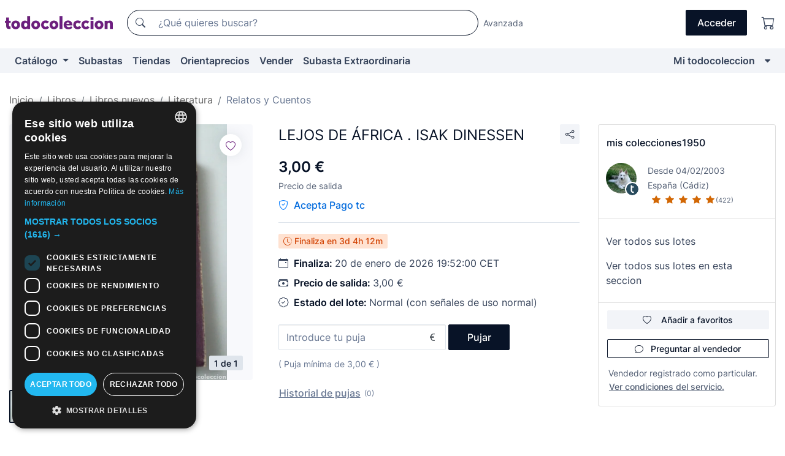

--- FILE ---
content_type: text/javascript
request_url: https://assets2.todocoleccion.online/assets/javascripts/countdown.js?202601121244
body_size: 38068
content:
!function(t){var n={};function e(r){if(n[r])return n[r].exports;var o=n[r]={i:r,l:!1,exports:{}};return t[r].call(o.exports,o,o.exports,e),o.l=!0,o.exports}e.m=t,e.c=n,e.d=function(t,n,r){e.o(t,n)||Object.defineProperty(t,n,{enumerable:!0,get:r})},e.r=function(t){"undefined"!=typeof Symbol&&Symbol.toStringTag&&Object.defineProperty(t,Symbol.toStringTag,{value:"Module"}),Object.defineProperty(t,"__esModule",{value:!0})},e.t=function(t,n){if(1&n&&(t=e(t)),8&n)return t;if(4&n&&"object"==typeof t&&t&&t.__esModule)return t;var r=Object.create(null);if(e.r(r),Object.defineProperty(r,"default",{enumerable:!0,value:t}),2&n&&"string"!=typeof t)for(var o in t)e.d(r,o,function(n){return t[n]}.bind(null,o));return r},e.n=function(t){var n=t&&t.__esModule?function(){return t.default}:function(){return t};return e.d(n,"a",n),n},e.o=function(t,n){return Object.prototype.hasOwnProperty.call(t,n)},e.p="",e(e.s=0)}([function(t,n,e){"use strict";Object.defineProperty(n,"__esModule",{value:!0});var r=e(1);function o(t){$("#textoreloj").html(t),$(".js-textoreloj").html(t)}var i=function(t,n,e,r,u,a,s,c,f,l,p,h,g){var v=new Date(e,n,t),d=new Date(f,c,s);v.setHours(r,u,a),d.setHours(l,p,h);var y=Math.ceil((d.getTime()-v.getTime())/1e3),_="";if(y<=0)!function(t){var n=Date.now(),e=null;do{e=Date.now()}while(e-n<t)}(1e3),window.location.href=window.location.href;else{if(y>60){var b=Math.floor(y/60);y%=60,_+=g.t("{minutes}m",{minutes:b})}y>0&&(""!==_&&(_+=" "),_+=g.t("{seconds}s",{seconds:y})),o(_);var m=0,w=0,x=0,O=0,j=0;5===y||10===y||15===y||20===y||25===y||30===y||35===y||40===y||45===y||50===y||55===y||59===y?$.ajax({url:"/info/hora",async:!1,dataType:"text",cache:!1,success:function(t){var n=t.indexOf("/"),e=n-2,r=parseInt(t.substring(e,n),10);e=(n=t.indexOf("="))-2;var o=parseInt(t.substring(e,n),10);e=(n=t.indexOf(":"))-2;var i=parseInt(t.substring(e,n),10);e=(n=t.indexOf("."))-2;var u=parseInt(t.substring(e,n),10);e=(n=t.indexOf(","))-2;var a=parseInt(t.substring(e,n),10);m=a,w=u,x=i,O=r,j=o}}):(m=a+1,w=u,x=r,O=t,j=n),m>59&&(w+=1,m=0),w>59&&(x+=1,w=0),x>23&&(O+=1,x=0),0===n&&O>31&&(j+=1,O=1),1===n&&O>28&&(j+=1,O=1),2===n&&O>31&&(j+=1,O=1),3===n&&O>30&&(j+=1,O=1),4===n&&O>31&&(j+=1,O=1),5===n&&O>30&&(j+=1,O=1),6===n&&O>31&&(j+=1,O=1),7===n&&O>31&&(j+=1,O=1),8===n&&O>30&&(j+=1,O=1),9===n&&O>31&&(j+=1,O=1),10===n&&O>30&&(j+=1,O=1),11===n&&O>31&&(j+=1,O=1),j>11&&(j=1);var k=a-m;m>5&&(k<-2||k>2)&&o(_=g.t("synchronizing")),setTimeout(function(){return i(O,n,e,x,w,m,s,c,f,l,p,h,g)},1e3)}},u=function(t){$("#countdown").length&&i($("#countdown").data("hdia"),$("#countdown").data("hmesmenosuno"),$("#countdown").data("hano"),$("#countdown").data("hhora"),$("#countdown").data("hminuto"),$("#countdown").data("hsegundo"),$("#countdown").data("idia"),$("#countdown").data("mesmenos1"),$("#countdown").data("iano"),$("#countdown").data("ihora"),$("#countdown").data("iminuto"),$("#countdown").data("isegundo"),t)};$(function(){return r.default(["common"],"common",u)})},function(t,n,e){"use strict";Object.defineProperty(n,"__esModule",{value:!0});var r=e(15),o=e(2),i=e(6),u=e(9),a=e(11);n.default=function(t,n,e){var s={interpolation:{escapeValue:!1,prefix:"{",suffix:"}"},lng:a.getLocaleFromTheSubdomain()||"es",fallbackLng:"es",ns:t,defaultNS:n,backend:{backends:[u,o],backendOptions:[{prefix:"i18next_res_",expirationTime:864e5,defaultVersion:"v1.0.35"},{loadPath:"/locales/{lng}/{ns}.json",crossDomain:!0}]}};return r.use(i).init(s,function(t,n){e(r)})}},function(t,n,e){t.exports=e(3).default},function(t,n,e){"use strict";Object.defineProperty(n,"__esModule",{value:!0});var r,o=function(){function t(t,n){for(var e=0;e<n.length;e++){var r=n[e];r.enumerable=r.enumerable||!1,r.configurable=!0,"value"in r&&(r.writable=!0),Object.defineProperty(t,r.key,r)}}return function(n,e,r){return e&&t(n.prototype,e),r&&t(n,r),n}}(),i=function(t){if(t&&t.__esModule)return t;var n={};if(null!=t)for(var e in t)Object.prototype.hasOwnProperty.call(t,e)&&(n[e]=t[e]);return n.default=t,n}(e(4)),u=e(5),a=(r=u)&&r.__esModule?r:{default:r};var s=function(){function t(n){var e=arguments.length>1&&void 0!==arguments[1]?arguments[1]:{};!function(t,n){if(!(t instanceof n))throw new TypeError("Cannot call a class as a function")}(this,t),this.init(n,e),this.type="backend"}return o(t,[{key:"init",value:function(t){var n=arguments.length>1&&void 0!==arguments[1]?arguments[1]:{};this.services=t,this.options=i.defaults(n,this.options||{},{loadPath:"/locales/{{lng}}/{{ns}}.json",addPath:"/locales/add/{{lng}}/{{ns}}",allowMultiLoading:!1,parse:JSON.parse,crossDomain:!1,ajax:a.default})}},{key:"readMulti",value:function(t,n,e){var r=this.options.loadPath;"function"==typeof this.options.loadPath&&(r=this.options.loadPath(t,n));var o=this.services.interpolator.interpolate(r,{lng:t.join("+"),ns:n.join("+")});this.loadUrl(o,e)}},{key:"read",value:function(t,n,e){var r=this.options.loadPath;"function"==typeof this.options.loadPath&&(r=this.options.loadPath([t],[n]));var o=this.services.interpolator.interpolate(r,{lng:t,ns:n});this.loadUrl(o,e)}},{key:"loadUrl",value:function(t,n){var e=this;this.options.ajax(t,this.options,function(r,o){if(o.status>=500&&o.status<600)return n("failed loading "+t,!0);if(o.status>=400&&o.status<500)return n("failed loading "+t,!1);var i=void 0,u=void 0;try{i=e.options.parse(r,t)}catch(n){u="failed parsing "+t+" to json"}if(u)return n(u,!1);n(null,i)})}},{key:"create",value:function(t,n,e,r){var o=this;"string"==typeof t&&(t=[t]);var i={};i[e]=r||"",t.forEach(function(t){var e=o.services.interpolator.interpolate(o.options.addPath,{lng:t,ns:n});o.options.ajax(e,o.options,function(t,n){},i)})}}]),t}();s.type="backend",n.default=s},function(t,n,e){"use strict";Object.defineProperty(n,"__esModule",{value:!0}),n.defaults=function(t){return o.call(i.call(arguments,1),function(n){if(n)for(var e in n)void 0===t[e]&&(t[e]=n[e])}),t},n.extend=function(t){return o.call(i.call(arguments,1),function(n){if(n)for(var e in n)t[e]=n[e]}),t};var r=[],o=r.forEach,i=r.slice},function(t,n,e){"use strict";Object.defineProperty(n,"__esModule",{value:!0});var r="function"==typeof Symbol&&"symbol"==typeof Symbol.iterator?function(t){return typeof t}:function(t){return t&&"function"==typeof Symbol&&t.constructor===Symbol&&t!==Symbol.prototype?"symbol":typeof t};function o(t,n){if(n&&"object"===(void 0===n?"undefined":r(n))){var e="",o=encodeURIComponent;for(var i in n)e+="&"+o(i)+"="+o(n[i]);if(!e)return t;t=t+(-1!==t.indexOf("?")?"&":"?")+e.slice(1)}return t}n.default=function(t,n,e,i,u){i&&"object"===(void 0===i?"undefined":r(i))&&(u||(i._t=new Date),i=o("",i).slice(1)),n.queryStringParams&&(t=o(t,n.queryStringParams));try{var a;(a=XMLHttpRequest?new XMLHttpRequest:new ActiveXObject("MSXML2.XMLHTTP.3.0")).open(i?"POST":"GET",t,1),n.crossDomain||a.setRequestHeader("X-Requested-With","XMLHttpRequest"),a.withCredentials=!!n.withCredentials,i&&a.setRequestHeader("Content-type","application/x-www-form-urlencoded"),a.overrideMimeType&&a.overrideMimeType("application/json");var s=n.customHeaders;if(s)for(var c in s)a.setRequestHeader(c,s[c]);a.onreadystatechange=function(){a.readyState>3&&e&&e(a.responseText,a)},a.send(i)}catch(t){console&&console.log(t)}}},function(t,n,e){var r=e(7).default;t.exports=r,t.exports.default=r},function(t,n,e){"use strict";Object.defineProperty(n,"__esModule",{value:!0});var r=function(){function t(t,n){for(var e=0;e<n.length;e++){var r=n[e];r.enumerable=r.enumerable||!1,r.configurable=!0,"value"in r&&(r.writable=!0),Object.defineProperty(t,r.key,r)}}return function(n,e,r){return e&&t(n.prototype,e),r&&t(n,r),n}}(),o=function(t){if(t&&t.__esModule)return t;var n={};if(null!=t)for(var e in t)Object.prototype.hasOwnProperty.call(t,e)&&(n[e]=t[e]);return n.default=t,n}(e(8));var i=function(){function t(n){var e=arguments.length>1&&void 0!==arguments[1]?arguments[1]:{};!function(t,n){if(!(t instanceof n))throw new TypeError("Cannot call a class as a function")}(this,t),this.backends=[],this.type="backend",this.init(n,e)}return r(t,[{key:"init",value:function(t){var n=this,e=arguments.length>1&&void 0!==arguments[1]?arguments[1]:{},r=arguments[2];this.services=t,this.options=o.defaults(e,this.options||{},{}),this.options.backends&&this.options.backends.forEach(function(e,i){n.backends[i]=n.backends[i]||o.createClassOnDemand(e),n.backends[i].init(t,n.options.backendOptions[i],r)})}},{key:"read",value:function(t,n,e){var r=this,o=this.backends.length,i=function e(o,i){if(!(o<0)){var u=r.backends[o];u.save?(u.save(t,n,i),e(o-1,i)):e(o-1,i)}};!function u(a){if(a>=o)return e(new Error("non of the backend loaded data;",!0));var s=r.backends[a];s.read?s.read(t,n,function(t,n){n&&Object.keys(n).length>-1?(e(null,n,a),i(a-1,n)):u(a+1)}):u(a+1)}(0)}},{key:"create",value:function(t,n,e,r){this.backends.forEach(function(o){o.create&&o.create(t,n,e,r)})}}]),t}();i.type="backend",n.default=i},function(t,n,e){"use strict";Object.defineProperty(n,"__esModule",{value:!0}),n.defaults=function(t){return o.call(i.call(arguments,1),function(n){if(n)for(var e in n)void 0===t[e]&&(t[e]=n[e])}),t},n.extend=function(t){return o.call(i.call(arguments,1),function(n){if(n)for(var e in n)t[e]=n[e]}),t},n.createClassOnDemand=function(t){return t?"function"==typeof t?new t:t:null};var r=[],o=r.forEach,i=r.slice},function(t,n,e){var r=e(10).default;t.exports=r,t.exports.default=r},function(t,n,e){"use strict";Object.defineProperty(n,"__esModule",{value:!0});var r=Object.assign||function(t){for(var n=1;n<arguments.length;n++){var e=arguments[n];for(var r in e)Object.prototype.hasOwnProperty.call(e,r)&&(t[r]=e[r])}return t},o=function(){function t(t,n){for(var e=0;e<n.length;e++){var r=n[e];r.enumerable=r.enumerable||!1,r.configurable=!0,"value"in r&&(r.writable=!0),Object.defineProperty(t,r.key,r)}}return function(n,e,r){return e&&t(n.prototype,e),r&&t(n,r),n}}();function i(t,n){if(!(t instanceof n))throw new TypeError("Cannot call a class as a function")}var u=function(){function t(n){i(this,t),this.store=n.store}return o(t,[{key:"setItem",value:function(t,n){if(this.store)try{this.store.setItem(t,n)}catch(t){}}},{key:"getItem",value:function(t,n){if(this.store)try{return this.store.getItem(t,n)}catch(t){}}}]),t}();var a=function(){function t(n){var e=arguments.length>1&&void 0!==arguments[1]?arguments[1]:{};i(this,t),this.init(n,e),this.type="backend"}return o(t,[{key:"init",value:function(t){var n=arguments.length>1&&void 0!==arguments[1]?arguments[1]:{};this.services=t,this.options=r({},{prefix:"i18next_res_",expirationTime:6048e5,versions:{},store:window.localStorage},this.options,n),this.storage=new u(this.options)}},{key:"read",value:function(t,n,e){var r=(new Date).getTime();if(!this.storage.store)return e(null,null);var o=this.storage.getItem(""+this.options.prefix+t+"-"+n);return o&&(o=JSON.parse(o)).i18nStamp&&o.i18nStamp+this.options.expirationTime>r&&this.options.versions[t]===o.i18nVersion?(delete o.i18nVersion,delete o.i18nStamp,e(null,o)):e(null,null)}},{key:"save",value:function(t,n,e){this.storage.store&&(e.i18nStamp=(new Date).getTime(),this.options.versions[t]&&(e.i18nVersion=this.options.versions[t]),this.storage.setItem(""+this.options.prefix+t+"-"+n,JSON.stringify(e)))}}]),t}();a.type="backend",n.default=a},function(t,n,e){"use strict";Object.defineProperty(n,"__esModule",{value:!0});var r=e(12);n.getLocaleFromTheSubdomain=function(){var t=window.location.hostname.split(".")[0],n=t;-1!==t.indexOf("-")&&(n=t.split("-")[1]);return-1!==r.indexOf(["es","en","de","fr","pt","it"],n)?n:"es"}},function(t,n,e){(function(t,r){var o;
/**
 * @license
 * Lodash <https://lodash.com/>
 * Copyright OpenJS Foundation and other contributors <https://openjsf.org/>
 * Released under MIT license <https://lodash.com/license>
 * Based on Underscore.js 1.8.3 <http://underscorejs.org/LICENSE>
 * Copyright Jeremy Ashkenas, DocumentCloud and Investigative Reporters & Editors
 */(function(){var i,u=200,a="Unsupported core-js use. Try https://npms.io/search?q=ponyfill.",s="Expected a function",c="Invalid `variable` option passed into `_.template`",f="__lodash_hash_undefined__",l=500,p="__lodash_placeholder__",h=1,g=2,v=4,d=1,y=2,_=1,b=2,m=4,w=8,x=16,O=32,j=64,k=128,S=256,P=512,R=30,E="...",L=800,C=16,A=1,T=2,N=1/0,I=9007199254740991,M=1.7976931348623157e308,D=NaN,z=4294967295,U=z-1,$=z>>>1,W=[["ary",k],["bind",_],["bindKey",b],["curry",w],["curryRight",x],["flip",P],["partial",O],["partialRight",j],["rearg",S]],B="[object Arguments]",F="[object Array]",H="[object AsyncFunction]",q="[object Boolean]",V="[object Date]",K="[object DOMException]",J="[object Error]",Z="[object Function]",G="[object GeneratorFunction]",X="[object Map]",Y="[object Number]",Q="[object Null]",tt="[object Object]",nt="[object Proxy]",et="[object RegExp]",rt="[object Set]",ot="[object String]",it="[object Symbol]",ut="[object Undefined]",at="[object WeakMap]",st="[object WeakSet]",ct="[object ArrayBuffer]",ft="[object DataView]",lt="[object Float32Array]",pt="[object Float64Array]",ht="[object Int8Array]",gt="[object Int16Array]",vt="[object Int32Array]",dt="[object Uint8Array]",yt="[object Uint8ClampedArray]",_t="[object Uint16Array]",bt="[object Uint32Array]",mt=/\b__p \+= '';/g,wt=/\b(__p \+=) '' \+/g,xt=/(__e\(.*?\)|\b__t\)) \+\n'';/g,Ot=/&(?:amp|lt|gt|quot|#39);/g,jt=/[&<>"']/g,kt=RegExp(Ot.source),St=RegExp(jt.source),Pt=/<%-([\s\S]+?)%>/g,Rt=/<%([\s\S]+?)%>/g,Et=/<%=([\s\S]+?)%>/g,Lt=/\.|\[(?:[^[\]]*|(["'])(?:(?!\1)[^\\]|\\.)*?\1)\]/,Ct=/^\w*$/,At=/[^.[\]]+|\[(?:(-?\d+(?:\.\d+)?)|(["'])((?:(?!\2)[^\\]|\\.)*?)\2)\]|(?=(?:\.|\[\])(?:\.|\[\]|$))/g,Tt=/[\\^$.*+?()[\]{}|]/g,Nt=RegExp(Tt.source),It=/^\s+/,Mt=/\s/,Dt=/\{(?:\n\/\* \[wrapped with .+\] \*\/)?\n?/,zt=/\{\n\/\* \[wrapped with (.+)\] \*/,Ut=/,? & /,$t=/[^\x00-\x2f\x3a-\x40\x5b-\x60\x7b-\x7f]+/g,Wt=/[()=,{}\[\]\/\s]/,Bt=/\\(\\)?/g,Ft=/\$\{([^\\}]*(?:\\.[^\\}]*)*)\}/g,Ht=/\w*$/,qt=/^[-+]0x[0-9a-f]+$/i,Vt=/^0b[01]+$/i,Kt=/^\[object .+?Constructor\]$/,Jt=/^0o[0-7]+$/i,Zt=/^(?:0|[1-9]\d*)$/,Gt=/[\xc0-\xd6\xd8-\xf6\xf8-\xff\u0100-\u017f]/g,Xt=/($^)/,Yt=/['\n\r\u2028\u2029\\]/g,Qt="\\u0300-\\u036f\\ufe20-\\ufe2f\\u20d0-\\u20ff",tn="\\xac\\xb1\\xd7\\xf7\\x00-\\x2f\\x3a-\\x40\\x5b-\\x60\\x7b-\\xbf\\u2000-\\u206f \\t\\x0b\\f\\xa0\\ufeff\\n\\r\\u2028\\u2029\\u1680\\u180e\\u2000\\u2001\\u2002\\u2003\\u2004\\u2005\\u2006\\u2007\\u2008\\u2009\\u200a\\u202f\\u205f\\u3000",nn="[\\ud800-\\udfff]",en="["+tn+"]",rn="["+Qt+"]",on="\\d+",un="[\\u2700-\\u27bf]",an="[a-z\\xdf-\\xf6\\xf8-\\xff]",sn="[^\\ud800-\\udfff"+tn+on+"\\u2700-\\u27bfa-z\\xdf-\\xf6\\xf8-\\xffA-Z\\xc0-\\xd6\\xd8-\\xde]",cn="\\ud83c[\\udffb-\\udfff]",fn="[^\\ud800-\\udfff]",ln="(?:\\ud83c[\\udde6-\\uddff]){2}",pn="[\\ud800-\\udbff][\\udc00-\\udfff]",hn="[A-Z\\xc0-\\xd6\\xd8-\\xde]",gn="(?:"+an+"|"+sn+")",vn="(?:"+hn+"|"+sn+")",dn="(?:"+rn+"|"+cn+")"+"?",yn="[\\ufe0e\\ufe0f]?"+dn+("(?:\\u200d(?:"+[fn,ln,pn].join("|")+")[\\ufe0e\\ufe0f]?"+dn+")*"),_n="(?:"+[un,ln,pn].join("|")+")"+yn,bn="(?:"+[fn+rn+"?",rn,ln,pn,nn].join("|")+")",mn=RegExp("['’]","g"),wn=RegExp(rn,"g"),xn=RegExp(cn+"(?="+cn+")|"+bn+yn,"g"),On=RegExp([hn+"?"+an+"+(?:['’](?:d|ll|m|re|s|t|ve))?(?="+[en,hn,"$"].join("|")+")",vn+"+(?:['’](?:D|LL|M|RE|S|T|VE))?(?="+[en,hn+gn,"$"].join("|")+")",hn+"?"+gn+"+(?:['’](?:d|ll|m|re|s|t|ve))?",hn+"+(?:['’](?:D|LL|M|RE|S|T|VE))?","\\d*(?:1ST|2ND|3RD|(?![123])\\dTH)(?=\\b|[a-z_])","\\d*(?:1st|2nd|3rd|(?![123])\\dth)(?=\\b|[A-Z_])",on,_n].join("|"),"g"),jn=RegExp("[\\u200d\\ud800-\\udfff"+Qt+"\\ufe0e\\ufe0f]"),kn=/[a-z][A-Z]|[A-Z]{2}[a-z]|[0-9][a-zA-Z]|[a-zA-Z][0-9]|[^a-zA-Z0-9 ]/,Sn=["Array","Buffer","DataView","Date","Error","Float32Array","Float64Array","Function","Int8Array","Int16Array","Int32Array","Map","Math","Object","Promise","RegExp","Set","String","Symbol","TypeError","Uint8Array","Uint8ClampedArray","Uint16Array","Uint32Array","WeakMap","_","clearTimeout","isFinite","parseInt","setTimeout"],Pn=-1,Rn={};Rn[lt]=Rn[pt]=Rn[ht]=Rn[gt]=Rn[vt]=Rn[dt]=Rn[yt]=Rn[_t]=Rn[bt]=!0,Rn[B]=Rn[F]=Rn[ct]=Rn[q]=Rn[ft]=Rn[V]=Rn[J]=Rn[Z]=Rn[X]=Rn[Y]=Rn[tt]=Rn[et]=Rn[rt]=Rn[ot]=Rn[at]=!1;var En={};En[B]=En[F]=En[ct]=En[ft]=En[q]=En[V]=En[lt]=En[pt]=En[ht]=En[gt]=En[vt]=En[X]=En[Y]=En[tt]=En[et]=En[rt]=En[ot]=En[it]=En[dt]=En[yt]=En[_t]=En[bt]=!0,En[J]=En[Z]=En[at]=!1;var Ln={"\\":"\\","'":"'","\n":"n","\r":"r","\u2028":"u2028","\u2029":"u2029"},Cn=parseFloat,An=parseInt,Tn="object"==typeof t&&t&&t.Object===Object&&t,Nn="object"==typeof self&&self&&self.Object===Object&&self,In=Tn||Nn||Function("return this")(),Mn=n&&!n.nodeType&&n,Dn=Mn&&"object"==typeof r&&r&&!r.nodeType&&r,zn=Dn&&Dn.exports===Mn,Un=zn&&Tn.process,$n=function(){try{var t=Dn&&Dn.require&&Dn.require("util").types;return t||Un&&Un.binding&&Un.binding("util")}catch(t){}}(),Wn=$n&&$n.isArrayBuffer,Bn=$n&&$n.isDate,Fn=$n&&$n.isMap,Hn=$n&&$n.isRegExp,qn=$n&&$n.isSet,Vn=$n&&$n.isTypedArray;function Kn(t,n,e){switch(e.length){case 0:return t.call(n);case 1:return t.call(n,e[0]);case 2:return t.call(n,e[0],e[1]);case 3:return t.call(n,e[0],e[1],e[2])}return t.apply(n,e)}function Jn(t,n,e,r){for(var o=-1,i=null==t?0:t.length;++o<i;){var u=t[o];n(r,u,e(u),t)}return r}function Zn(t,n){for(var e=-1,r=null==t?0:t.length;++e<r&&!1!==n(t[e],e,t););return t}function Gn(t,n){for(var e=null==t?0:t.length;e--&&!1!==n(t[e],e,t););return t}function Xn(t,n){for(var e=-1,r=null==t?0:t.length;++e<r;)if(!n(t[e],e,t))return!1;return!0}function Yn(t,n){for(var e=-1,r=null==t?0:t.length,o=0,i=[];++e<r;){var u=t[e];n(u,e,t)&&(i[o++]=u)}return i}function Qn(t,n){return!!(null==t?0:t.length)&&ce(t,n,0)>-1}function te(t,n,e){for(var r=-1,o=null==t?0:t.length;++r<o;)if(e(n,t[r]))return!0;return!1}function ne(t,n){for(var e=-1,r=null==t?0:t.length,o=Array(r);++e<r;)o[e]=n(t[e],e,t);return o}function ee(t,n){for(var e=-1,r=n.length,o=t.length;++e<r;)t[o+e]=n[e];return t}function re(t,n,e,r){var o=-1,i=null==t?0:t.length;for(r&&i&&(e=t[++o]);++o<i;)e=n(e,t[o],o,t);return e}function oe(t,n,e,r){var o=null==t?0:t.length;for(r&&o&&(e=t[--o]);o--;)e=n(e,t[o],o,t);return e}function ie(t,n){for(var e=-1,r=null==t?0:t.length;++e<r;)if(n(t[e],e,t))return!0;return!1}var ue=he("length");function ae(t,n,e){var r;return e(t,function(t,e,o){if(n(t,e,o))return r=e,!1}),r}function se(t,n,e,r){for(var o=t.length,i=e+(r?1:-1);r?i--:++i<o;)if(n(t[i],i,t))return i;return-1}function ce(t,n,e){return n==n?function(t,n,e){var r=e-1,o=t.length;for(;++r<o;)if(t[r]===n)return r;return-1}(t,n,e):se(t,le,e)}function fe(t,n,e,r){for(var o=e-1,i=t.length;++o<i;)if(r(t[o],n))return o;return-1}function le(t){return t!=t}function pe(t,n){var e=null==t?0:t.length;return e?de(t,n)/e:D}function he(t){return function(n){return null==n?i:n[t]}}function ge(t){return function(n){return null==t?i:t[n]}}function ve(t,n,e,r,o){return o(t,function(t,o,i){e=r?(r=!1,t):n(e,t,o,i)}),e}function de(t,n){for(var e,r=-1,o=t.length;++r<o;){var u=n(t[r]);u!==i&&(e=e===i?u:e+u)}return e}function ye(t,n){for(var e=-1,r=Array(t);++e<t;)r[e]=n(e);return r}function _e(t){return t?t.slice(0,Ie(t)+1).replace(It,""):t}function be(t){return function(n){return t(n)}}function me(t,n){return ne(n,function(n){return t[n]})}function we(t,n){return t.has(n)}function xe(t,n){for(var e=-1,r=t.length;++e<r&&ce(n,t[e],0)>-1;);return e}function Oe(t,n){for(var e=t.length;e--&&ce(n,t[e],0)>-1;);return e}var je=ge({"À":"A","Á":"A","Â":"A","Ã":"A","Ä":"A","Å":"A","à":"a","á":"a","â":"a","ã":"a","ä":"a","å":"a","Ç":"C","ç":"c","Ð":"D","ð":"d","È":"E","É":"E","Ê":"E","Ë":"E","è":"e","é":"e","ê":"e","ë":"e","Ì":"I","Í":"I","Î":"I","Ï":"I","ì":"i","í":"i","î":"i","ï":"i","Ñ":"N","ñ":"n","Ò":"O","Ó":"O","Ô":"O","Õ":"O","Ö":"O","Ø":"O","ò":"o","ó":"o","ô":"o","õ":"o","ö":"o","ø":"o","Ù":"U","Ú":"U","Û":"U","Ü":"U","ù":"u","ú":"u","û":"u","ü":"u","Ý":"Y","ý":"y","ÿ":"y","Æ":"Ae","æ":"ae","Þ":"Th","þ":"th","ß":"ss","Ā":"A","Ă":"A","Ą":"A","ā":"a","ă":"a","ą":"a","Ć":"C","Ĉ":"C","Ċ":"C","Č":"C","ć":"c","ĉ":"c","ċ":"c","č":"c","Ď":"D","Đ":"D","ď":"d","đ":"d","Ē":"E","Ĕ":"E","Ė":"E","Ę":"E","Ě":"E","ē":"e","ĕ":"e","ė":"e","ę":"e","ě":"e","Ĝ":"G","Ğ":"G","Ġ":"G","Ģ":"G","ĝ":"g","ğ":"g","ġ":"g","ģ":"g","Ĥ":"H","Ħ":"H","ĥ":"h","ħ":"h","Ĩ":"I","Ī":"I","Ĭ":"I","Į":"I","İ":"I","ĩ":"i","ī":"i","ĭ":"i","į":"i","ı":"i","Ĵ":"J","ĵ":"j","Ķ":"K","ķ":"k","ĸ":"k","Ĺ":"L","Ļ":"L","Ľ":"L","Ŀ":"L","Ł":"L","ĺ":"l","ļ":"l","ľ":"l","ŀ":"l","ł":"l","Ń":"N","Ņ":"N","Ň":"N","Ŋ":"N","ń":"n","ņ":"n","ň":"n","ŋ":"n","Ō":"O","Ŏ":"O","Ő":"O","ō":"o","ŏ":"o","ő":"o","Ŕ":"R","Ŗ":"R","Ř":"R","ŕ":"r","ŗ":"r","ř":"r","Ś":"S","Ŝ":"S","Ş":"S","Š":"S","ś":"s","ŝ":"s","ş":"s","š":"s","Ţ":"T","Ť":"T","Ŧ":"T","ţ":"t","ť":"t","ŧ":"t","Ũ":"U","Ū":"U","Ŭ":"U","Ů":"U","Ű":"U","Ų":"U","ũ":"u","ū":"u","ŭ":"u","ů":"u","ű":"u","ų":"u","Ŵ":"W","ŵ":"w","Ŷ":"Y","ŷ":"y","Ÿ":"Y","Ź":"Z","Ż":"Z","Ž":"Z","ź":"z","ż":"z","ž":"z","Ĳ":"IJ","ĳ":"ij","Œ":"Oe","œ":"oe","ŉ":"'n","ſ":"s"}),ke=ge({"&":"&amp;","<":"&lt;",">":"&gt;",'"':"&quot;","'":"&#39;"});function Se(t){return"\\"+Ln[t]}function Pe(t){return jn.test(t)}function Re(t){var n=-1,e=Array(t.size);return t.forEach(function(t,r){e[++n]=[r,t]}),e}function Ee(t,n){return function(e){return t(n(e))}}function Le(t,n){for(var e=-1,r=t.length,o=0,i=[];++e<r;){var u=t[e];u!==n&&u!==p||(t[e]=p,i[o++]=e)}return i}function Ce(t){var n=-1,e=Array(t.size);return t.forEach(function(t){e[++n]=t}),e}function Ae(t){var n=-1,e=Array(t.size);return t.forEach(function(t){e[++n]=[t,t]}),e}function Te(t){return Pe(t)?function(t){var n=xn.lastIndex=0;for(;xn.test(t);)++n;return n}(t):ue(t)}function Ne(t){return Pe(t)?function(t){return t.match(xn)||[]}(t):function(t){return t.split("")}(t)}function Ie(t){for(var n=t.length;n--&&Mt.test(t.charAt(n)););return n}var Me=ge({"&amp;":"&","&lt;":"<","&gt;":">","&quot;":'"',"&#39;":"'"});var De=function t(n){var e,r=(n=null==n?In:De.defaults(In.Object(),n,De.pick(In,Sn))).Array,o=n.Date,Mt=n.Error,Qt=n.Function,tn=n.Math,nn=n.Object,en=n.RegExp,rn=n.String,on=n.TypeError,un=r.prototype,an=Qt.prototype,sn=nn.prototype,cn=n["__core-js_shared__"],fn=an.toString,ln=sn.hasOwnProperty,pn=0,hn=(e=/[^.]+$/.exec(cn&&cn.keys&&cn.keys.IE_PROTO||""))?"Symbol(src)_1."+e:"",gn=sn.toString,vn=fn.call(nn),dn=In._,yn=en("^"+fn.call(ln).replace(Tt,"\\$&").replace(/hasOwnProperty|(function).*?(?=\\\()| for .+?(?=\\\])/g,"$1.*?")+"$"),_n=zn?n.Buffer:i,bn=n.Symbol,xn=n.Uint8Array,jn=_n?_n.allocUnsafe:i,Ln=Ee(nn.getPrototypeOf,nn),Tn=nn.create,Nn=sn.propertyIsEnumerable,Mn=un.splice,Dn=bn?bn.isConcatSpreadable:i,Un=bn?bn.iterator:i,$n=bn?bn.toStringTag:i,ue=function(){try{var t=Wi(nn,"defineProperty");return t({},"",{}),t}catch(t){}}(),ge=n.clearTimeout!==In.clearTimeout&&n.clearTimeout,ze=o&&o.now!==In.Date.now&&o.now,Ue=n.setTimeout!==In.setTimeout&&n.setTimeout,$e=tn.ceil,We=tn.floor,Be=nn.getOwnPropertySymbols,Fe=_n?_n.isBuffer:i,He=n.isFinite,qe=un.join,Ve=Ee(nn.keys,nn),Ke=tn.max,Je=tn.min,Ze=o.now,Ge=n.parseInt,Xe=tn.random,Ye=un.reverse,Qe=Wi(n,"DataView"),tr=Wi(n,"Map"),nr=Wi(n,"Promise"),er=Wi(n,"Set"),rr=Wi(n,"WeakMap"),or=Wi(nn,"create"),ir=rr&&new rr,ur={},ar=hu(Qe),sr=hu(tr),cr=hu(nr),fr=hu(er),lr=hu(rr),pr=bn?bn.prototype:i,hr=pr?pr.valueOf:i,gr=pr?pr.toString:i;function vr(t){if(La(t)&&!ba(t)&&!(t instanceof br)){if(t instanceof _r)return t;if(ln.call(t,"__wrapped__"))return gu(t)}return new _r(t)}var dr=function(){function t(){}return function(n){if(!Ea(n))return{};if(Tn)return Tn(n);t.prototype=n;var e=new t;return t.prototype=i,e}}();function yr(){}function _r(t,n){this.__wrapped__=t,this.__actions__=[],this.__chain__=!!n,this.__index__=0,this.__values__=i}function br(t){this.__wrapped__=t,this.__actions__=[],this.__dir__=1,this.__filtered__=!1,this.__iteratees__=[],this.__takeCount__=z,this.__views__=[]}function mr(t){var n=-1,e=null==t?0:t.length;for(this.clear();++n<e;){var r=t[n];this.set(r[0],r[1])}}function wr(t){var n=-1,e=null==t?0:t.length;for(this.clear();++n<e;){var r=t[n];this.set(r[0],r[1])}}function xr(t){var n=-1,e=null==t?0:t.length;for(this.clear();++n<e;){var r=t[n];this.set(r[0],r[1])}}function Or(t){var n=-1,e=null==t?0:t.length;for(this.__data__=new xr;++n<e;)this.add(t[n])}function jr(t){var n=this.__data__=new wr(t);this.size=n.size}function kr(t,n){var e=ba(t),r=!e&&_a(t),o=!e&&!r&&Oa(t),i=!e&&!r&&!o&&za(t),u=e||r||o||i,a=u?ye(t.length,rn):[],s=a.length;for(var c in t)!n&&!ln.call(t,c)||u&&("length"==c||o&&("offset"==c||"parent"==c)||i&&("buffer"==c||"byteLength"==c||"byteOffset"==c)||Ji(c,s))||a.push(c);return a}function Sr(t){var n=t.length;return n?t[jo(0,n-1)]:i}function Pr(t,n){return fu(ii(t),Mr(n,0,t.length))}function Rr(t){return fu(ii(t))}function Er(t,n,e){(e===i||va(t[n],e))&&(e!==i||n in t)||Nr(t,n,e)}function Lr(t,n,e){var r=t[n];ln.call(t,n)&&va(r,e)&&(e!==i||n in t)||Nr(t,n,e)}function Cr(t,n){for(var e=t.length;e--;)if(va(t[e][0],n))return e;return-1}function Ar(t,n,e,r){return Wr(t,function(t,o,i){n(r,t,e(t),i)}),r}function Tr(t,n){return t&&ui(n,us(n),t)}function Nr(t,n,e){"__proto__"==n&&ue?ue(t,n,{configurable:!0,enumerable:!0,value:e,writable:!0}):t[n]=e}function Ir(t,n){for(var e=-1,o=n.length,u=r(o),a=null==t;++e<o;)u[e]=a?i:ns(t,n[e]);return u}function Mr(t,n,e){return t==t&&(e!==i&&(t=t<=e?t:e),n!==i&&(t=t>=n?t:n)),t}function Dr(t,n,e,r,o,u){var a,s=n&h,c=n&g,f=n&v;if(e&&(a=o?e(t,r,o,u):e(t)),a!==i)return a;if(!Ea(t))return t;var l=ba(t);if(l){if(a=function(t){var n=t.length,e=new t.constructor(n);return n&&"string"==typeof t[0]&&ln.call(t,"index")&&(e.index=t.index,e.input=t.input),e}(t),!s)return ii(t,a)}else{var p=Hi(t),d=p==Z||p==G;if(Oa(t))return Qo(t,s);if(p==tt||p==B||d&&!o){if(a=c||d?{}:Vi(t),!s)return c?function(t,n){return ui(t,Fi(t),n)}(t,function(t,n){return t&&ui(n,as(n),t)}(a,t)):function(t,n){return ui(t,Bi(t),n)}(t,Tr(a,t))}else{if(!En[p])return o?t:{};a=function(t,n,e){var r,o=t.constructor;switch(n){case ct:return ti(t);case q:case V:return new o(+t);case ft:return function(t,n){var e=n?ti(t.buffer):t.buffer;return new t.constructor(e,t.byteOffset,t.byteLength)}(t,e);case lt:case pt:case ht:case gt:case vt:case dt:case yt:case _t:case bt:return ni(t,e);case X:return new o;case Y:case ot:return new o(t);case et:return function(t){var n=new t.constructor(t.source,Ht.exec(t));return n.lastIndex=t.lastIndex,n}(t);case rt:return new o;case it:return r=t,hr?nn(hr.call(r)):{}}}(t,p,s)}}u||(u=new jr);var y=u.get(t);if(y)return y;u.set(t,a),Ia(t)?t.forEach(function(r){a.add(Dr(r,n,e,r,t,u))}):Ca(t)&&t.forEach(function(r,o){a.set(o,Dr(r,n,e,o,t,u))});var _=l?i:(f?c?Ni:Ti:c?as:us)(t);return Zn(_||t,function(r,o){_&&(r=t[o=r]),Lr(a,o,Dr(r,n,e,o,t,u))}),a}function zr(t,n,e){var r=e.length;if(null==t)return!r;for(t=nn(t);r--;){var o=e[r],u=n[o],a=t[o];if(a===i&&!(o in t)||!u(a))return!1}return!0}function Ur(t,n,e){if("function"!=typeof t)throw new on(s);return uu(function(){t.apply(i,e)},n)}function $r(t,n,e,r){var o=-1,i=Qn,a=!0,s=t.length,c=[],f=n.length;if(!s)return c;e&&(n=ne(n,be(e))),r?(i=te,a=!1):n.length>=u&&(i=we,a=!1,n=new Or(n));t:for(;++o<s;){var l=t[o],p=null==e?l:e(l);if(l=r||0!==l?l:0,a&&p==p){for(var h=f;h--;)if(n[h]===p)continue t;c.push(l)}else i(n,p,r)||c.push(l)}return c}vr.templateSettings={escape:Pt,evaluate:Rt,interpolate:Et,variable:"",imports:{_:vr}},vr.prototype=yr.prototype,vr.prototype.constructor=vr,_r.prototype=dr(yr.prototype),_r.prototype.constructor=_r,br.prototype=dr(yr.prototype),br.prototype.constructor=br,mr.prototype.clear=function(){this.__data__=or?or(null):{},this.size=0},mr.prototype.delete=function(t){var n=this.has(t)&&delete this.__data__[t];return this.size-=n?1:0,n},mr.prototype.get=function(t){var n=this.__data__;if(or){var e=n[t];return e===f?i:e}return ln.call(n,t)?n[t]:i},mr.prototype.has=function(t){var n=this.__data__;return or?n[t]!==i:ln.call(n,t)},mr.prototype.set=function(t,n){var e=this.__data__;return this.size+=this.has(t)?0:1,e[t]=or&&n===i?f:n,this},wr.prototype.clear=function(){this.__data__=[],this.size=0},wr.prototype.delete=function(t){var n=this.__data__,e=Cr(n,t);return!(e<0||(e==n.length-1?n.pop():Mn.call(n,e,1),--this.size,0))},wr.prototype.get=function(t){var n=this.__data__,e=Cr(n,t);return e<0?i:n[e][1]},wr.prototype.has=function(t){return Cr(this.__data__,t)>-1},wr.prototype.set=function(t,n){var e=this.__data__,r=Cr(e,t);return r<0?(++this.size,e.push([t,n])):e[r][1]=n,this},xr.prototype.clear=function(){this.size=0,this.__data__={hash:new mr,map:new(tr||wr),string:new mr}},xr.prototype.delete=function(t){var n=Ui(this,t).delete(t);return this.size-=n?1:0,n},xr.prototype.get=function(t){return Ui(this,t).get(t)},xr.prototype.has=function(t){return Ui(this,t).has(t)},xr.prototype.set=function(t,n){var e=Ui(this,t),r=e.size;return e.set(t,n),this.size+=e.size==r?0:1,this},Or.prototype.add=Or.prototype.push=function(t){return this.__data__.set(t,f),this},Or.prototype.has=function(t){return this.__data__.has(t)},jr.prototype.clear=function(){this.__data__=new wr,this.size=0},jr.prototype.delete=function(t){var n=this.__data__,e=n.delete(t);return this.size=n.size,e},jr.prototype.get=function(t){return this.__data__.get(t)},jr.prototype.has=function(t){return this.__data__.has(t)},jr.prototype.set=function(t,n){var e=this.__data__;if(e instanceof wr){var r=e.__data__;if(!tr||r.length<u-1)return r.push([t,n]),this.size=++e.size,this;e=this.__data__=new xr(r)}return e.set(t,n),this.size=e.size,this};var Wr=ci(Zr),Br=ci(Gr,!0);function Fr(t,n){var e=!0;return Wr(t,function(t,r,o){return e=!!n(t,r,o)}),e}function Hr(t,n,e){for(var r=-1,o=t.length;++r<o;){var u=t[r],a=n(u);if(null!=a&&(s===i?a==a&&!Da(a):e(a,s)))var s=a,c=u}return c}function qr(t,n){var e=[];return Wr(t,function(t,r,o){n(t,r,o)&&e.push(t)}),e}function Vr(t,n,e,r,o){var i=-1,u=t.length;for(e||(e=Ki),o||(o=[]);++i<u;){var a=t[i];n>0&&e(a)?n>1?Vr(a,n-1,e,r,o):ee(o,a):r||(o[o.length]=a)}return o}var Kr=fi(),Jr=fi(!0);function Zr(t,n){return t&&Kr(t,n,us)}function Gr(t,n){return t&&Jr(t,n,us)}function Xr(t,n){return Yn(n,function(n){return Sa(t[n])})}function Yr(t,n){for(var e=0,r=(n=Zo(n,t)).length;null!=t&&e<r;)t=t[pu(n[e++])];return e&&e==r?t:i}function Qr(t,n,e){var r=n(t);return ba(t)?r:ee(r,e(t))}function to(t){return null==t?t===i?ut:Q:$n&&$n in nn(t)?function(t){var n=ln.call(t,$n),e=t[$n];try{t[$n]=i;var r=!0}catch(t){}var o=gn.call(t);return r&&(n?t[$n]=e:delete t[$n]),o}(t):function(t){return gn.call(t)}(t)}function no(t,n){return t>n}function eo(t,n){return null!=t&&ln.call(t,n)}function ro(t,n){return null!=t&&n in nn(t)}function oo(t,n,e){for(var o=e?te:Qn,u=t[0].length,a=t.length,s=a,c=r(a),f=1/0,l=[];s--;){var p=t[s];s&&n&&(p=ne(p,be(n))),f=Je(p.length,f),c[s]=!e&&(n||u>=120&&p.length>=120)?new Or(s&&p):i}p=t[0];var h=-1,g=c[0];t:for(;++h<u&&l.length<f;){var v=p[h],d=n?n(v):v;if(v=e||0!==v?v:0,!(g?we(g,d):o(l,d,e))){for(s=a;--s;){var y=c[s];if(!(y?we(y,d):o(t[s],d,e)))continue t}g&&g.push(d),l.push(v)}}return l}function io(t,n,e){var r=null==(t=ru(t,n=Zo(n,t)))?t:t[pu(ku(n))];return null==r?i:Kn(r,t,e)}function uo(t){return La(t)&&to(t)==B}function ao(t,n,e,r,o){return t===n||(null==t||null==n||!La(t)&&!La(n)?t!=t&&n!=n:function(t,n,e,r,o,u){var a=ba(t),s=ba(n),c=a?F:Hi(t),f=s?F:Hi(n),l=(c=c==B?tt:c)==tt,p=(f=f==B?tt:f)==tt,h=c==f;if(h&&Oa(t)){if(!Oa(n))return!1;a=!0,l=!1}if(h&&!l)return u||(u=new jr),a||za(t)?Ci(t,n,e,r,o,u):function(t,n,e,r,o,i,u){switch(e){case ft:if(t.byteLength!=n.byteLength||t.byteOffset!=n.byteOffset)return!1;t=t.buffer,n=n.buffer;case ct:return!(t.byteLength!=n.byteLength||!i(new xn(t),new xn(n)));case q:case V:case Y:return va(+t,+n);case J:return t.name==n.name&&t.message==n.message;case et:case ot:return t==n+"";case X:var a=Re;case rt:var s=r&d;if(a||(a=Ce),t.size!=n.size&&!s)return!1;var c=u.get(t);if(c)return c==n;r|=y,u.set(t,n);var f=Ci(a(t),a(n),r,o,i,u);return u.delete(t),f;case it:if(hr)return hr.call(t)==hr.call(n)}return!1}(t,n,c,e,r,o,u);if(!(e&d)){var g=l&&ln.call(t,"__wrapped__"),v=p&&ln.call(n,"__wrapped__");if(g||v){var _=g?t.value():t,b=v?n.value():n;return u||(u=new jr),o(_,b,e,r,u)}}return!!h&&(u||(u=new jr),function(t,n,e,r,o,u){var a=e&d,s=Ti(t),c=s.length,f=Ti(n).length;if(c!=f&&!a)return!1;for(var l=c;l--;){var p=s[l];if(!(a?p in n:ln.call(n,p)))return!1}var h=u.get(t),g=u.get(n);if(h&&g)return h==n&&g==t;var v=!0;u.set(t,n),u.set(n,t);for(var y=a;++l<c;){p=s[l];var _=t[p],b=n[p];if(r)var m=a?r(b,_,p,n,t,u):r(_,b,p,t,n,u);if(!(m===i?_===b||o(_,b,e,r,u):m)){v=!1;break}y||(y="constructor"==p)}if(v&&!y){var w=t.constructor,x=n.constructor;w!=x&&"constructor"in t&&"constructor"in n&&!("function"==typeof w&&w instanceof w&&"function"==typeof x&&x instanceof x)&&(v=!1)}return u.delete(t),u.delete(n),v}(t,n,e,r,o,u))}(t,n,e,r,ao,o))}function so(t,n,e,r){var o=e.length,u=o,a=!r;if(null==t)return!u;for(t=nn(t);o--;){var s=e[o];if(a&&s[2]?s[1]!==t[s[0]]:!(s[0]in t))return!1}for(;++o<u;){var c=(s=e[o])[0],f=t[c],l=s[1];if(a&&s[2]){if(f===i&&!(c in t))return!1}else{var p=new jr;if(r)var h=r(f,l,c,t,n,p);if(!(h===i?ao(l,f,d|y,r,p):h))return!1}}return!0}function co(t){return!(!Ea(t)||(n=t,hn&&hn in n))&&(Sa(t)?yn:Kt).test(hu(t));var n}function fo(t){return"function"==typeof t?t:null==t?As:"object"==typeof t?ba(t)?yo(t[0],t[1]):vo(t):Ws(t)}function lo(t){if(!Qi(t))return Ve(t);var n=[];for(var e in nn(t))ln.call(t,e)&&"constructor"!=e&&n.push(e);return n}function po(t){if(!Ea(t))return function(t){var n=[];if(null!=t)for(var e in nn(t))n.push(e);return n}(t);var n=Qi(t),e=[];for(var r in t)("constructor"!=r||!n&&ln.call(t,r))&&e.push(r);return e}function ho(t,n){return t<n}function go(t,n){var e=-1,o=wa(t)?r(t.length):[];return Wr(t,function(t,r,i){o[++e]=n(t,r,i)}),o}function vo(t){var n=$i(t);return 1==n.length&&n[0][2]?nu(n[0][0],n[0][1]):function(e){return e===t||so(e,t,n)}}function yo(t,n){return Gi(t)&&tu(n)?nu(pu(t),n):function(e){var r=ns(e,t);return r===i&&r===n?es(e,t):ao(n,r,d|y)}}function _o(t,n,e,r,o){t!==n&&Kr(n,function(u,a){if(o||(o=new jr),Ea(u))!function(t,n,e,r,o,u,a){var s=ou(t,e),c=ou(n,e),f=a.get(c);if(f)Er(t,e,f);else{var l=u?u(s,c,e+"",t,n,a):i,p=l===i;if(p){var h=ba(c),g=!h&&Oa(c),v=!h&&!g&&za(c);l=c,h||g||v?ba(s)?l=s:xa(s)?l=ii(s):g?(p=!1,l=Qo(c,!0)):v?(p=!1,l=ni(c,!0)):l=[]:Ta(c)||_a(c)?(l=s,_a(s)?l=Va(s):Ea(s)&&!Sa(s)||(l=Vi(c))):p=!1}p&&(a.set(c,l),o(l,c,r,u,a),a.delete(c)),Er(t,e,l)}}(t,n,a,e,_o,r,o);else{var s=r?r(ou(t,a),u,a+"",t,n,o):i;s===i&&(s=u),Er(t,a,s)}},as)}function bo(t,n){var e=t.length;if(e)return Ji(n+=n<0?e:0,e)?t[n]:i}function mo(t,n,e){n=n.length?ne(n,function(t){return ba(t)?function(n){return Yr(n,1===t.length?t[0]:t)}:t}):[As];var r=-1;return n=ne(n,be(zi())),function(t,n){var e=t.length;for(t.sort(n);e--;)t[e]=t[e].value;return t}(go(t,function(t,e,o){return{criteria:ne(n,function(n){return n(t)}),index:++r,value:t}}),function(t,n){return function(t,n,e){for(var r=-1,o=t.criteria,i=n.criteria,u=o.length,a=e.length;++r<u;){var s=ei(o[r],i[r]);if(s){if(r>=a)return s;var c=e[r];return s*("desc"==c?-1:1)}}return t.index-n.index}(t,n,e)})}function wo(t,n,e){for(var r=-1,o=n.length,i={};++r<o;){var u=n[r],a=Yr(t,u);e(a,u)&&Eo(i,Zo(u,t),a)}return i}function xo(t,n,e,r){var o=r?fe:ce,i=-1,u=n.length,a=t;for(t===n&&(n=ii(n)),e&&(a=ne(t,be(e)));++i<u;)for(var s=0,c=n[i],f=e?e(c):c;(s=o(a,f,s,r))>-1;)a!==t&&Mn.call(a,s,1),Mn.call(t,s,1);return t}function Oo(t,n){for(var e=t?n.length:0,r=e-1;e--;){var o=n[e];if(e==r||o!==i){var i=o;Ji(o)?Mn.call(t,o,1):Wo(t,o)}}return t}function jo(t,n){return t+We(Xe()*(n-t+1))}function ko(t,n){var e="";if(!t||n<1||n>I)return e;do{n%2&&(e+=t),(n=We(n/2))&&(t+=t)}while(n);return e}function So(t,n){return au(eu(t,n,As),t+"")}function Po(t){return Sr(vs(t))}function Ro(t,n){var e=vs(t);return fu(e,Mr(n,0,e.length))}function Eo(t,n,e,r){if(!Ea(t))return t;for(var o=-1,u=(n=Zo(n,t)).length,a=u-1,s=t;null!=s&&++o<u;){var c=pu(n[o]),f=e;if("__proto__"===c||"constructor"===c||"prototype"===c)return t;if(o!=a){var l=s[c];(f=r?r(l,c,s):i)===i&&(f=Ea(l)?l:Ji(n[o+1])?[]:{})}Lr(s,c,f),s=s[c]}return t}var Lo=ir?function(t,n){return ir.set(t,n),t}:As,Co=ue?function(t,n){return ue(t,"toString",{configurable:!0,enumerable:!1,value:Es(n),writable:!0})}:As;function Ao(t){return fu(vs(t))}function To(t,n,e){var o=-1,i=t.length;n<0&&(n=-n>i?0:i+n),(e=e>i?i:e)<0&&(e+=i),i=n>e?0:e-n>>>0,n>>>=0;for(var u=r(i);++o<i;)u[o]=t[o+n];return u}function No(t,n){var e;return Wr(t,function(t,r,o){return!(e=n(t,r,o))}),!!e}function Io(t,n,e){var r=0,o=null==t?r:t.length;if("number"==typeof n&&n==n&&o<=$){for(;r<o;){var i=r+o>>>1,u=t[i];null!==u&&!Da(u)&&(e?u<=n:u<n)?r=i+1:o=i}return o}return Mo(t,n,As,e)}function Mo(t,n,e,r){var o=0,u=null==t?0:t.length;if(0===u)return 0;for(var a=(n=e(n))!=n,s=null===n,c=Da(n),f=n===i;o<u;){var l=We((o+u)/2),p=e(t[l]),h=p!==i,g=null===p,v=p==p,d=Da(p);if(a)var y=r||v;else y=f?v&&(r||h):s?v&&h&&(r||!g):c?v&&h&&!g&&(r||!d):!g&&!d&&(r?p<=n:p<n);y?o=l+1:u=l}return Je(u,U)}function Do(t,n){for(var e=-1,r=t.length,o=0,i=[];++e<r;){var u=t[e],a=n?n(u):u;if(!e||!va(a,s)){var s=a;i[o++]=0===u?0:u}}return i}function zo(t){return"number"==typeof t?t:Da(t)?D:+t}function Uo(t){if("string"==typeof t)return t;if(ba(t))return ne(t,Uo)+"";if(Da(t))return gr?gr.call(t):"";var n=t+"";return"0"==n&&1/t==-N?"-0":n}function $o(t,n,e){var r=-1,o=Qn,i=t.length,a=!0,s=[],c=s;if(e)a=!1,o=te;else if(i>=u){var f=n?null:ki(t);if(f)return Ce(f);a=!1,o=we,c=new Or}else c=n?[]:s;t:for(;++r<i;){var l=t[r],p=n?n(l):l;if(l=e||0!==l?l:0,a&&p==p){for(var h=c.length;h--;)if(c[h]===p)continue t;n&&c.push(p),s.push(l)}else o(c,p,e)||(c!==s&&c.push(p),s.push(l))}return s}function Wo(t,n){return null==(t=ru(t,n=Zo(n,t)))||delete t[pu(ku(n))]}function Bo(t,n,e,r){return Eo(t,n,e(Yr(t,n)),r)}function Fo(t,n,e,r){for(var o=t.length,i=r?o:-1;(r?i--:++i<o)&&n(t[i],i,t););return e?To(t,r?0:i,r?i+1:o):To(t,r?i+1:0,r?o:i)}function Ho(t,n){var e=t;return e instanceof br&&(e=e.value()),re(n,function(t,n){return n.func.apply(n.thisArg,ee([t],n.args))},e)}function qo(t,n,e){var o=t.length;if(o<2)return o?$o(t[0]):[];for(var i=-1,u=r(o);++i<o;)for(var a=t[i],s=-1;++s<o;)s!=i&&(u[i]=$r(u[i]||a,t[s],n,e));return $o(Vr(u,1),n,e)}function Vo(t,n,e){for(var r=-1,o=t.length,u=n.length,a={};++r<o;){var s=r<u?n[r]:i;e(a,t[r],s)}return a}function Ko(t){return xa(t)?t:[]}function Jo(t){return"function"==typeof t?t:As}function Zo(t,n){return ba(t)?t:Gi(t,n)?[t]:lu(Ka(t))}var Go=So;function Xo(t,n,e){var r=t.length;return e=e===i?r:e,!n&&e>=r?t:To(t,n,e)}var Yo=ge||function(t){return In.clearTimeout(t)};function Qo(t,n){if(n)return t.slice();var e=t.length,r=jn?jn(e):new t.constructor(e);return t.copy(r),r}function ti(t){var n=new t.constructor(t.byteLength);return new xn(n).set(new xn(t)),n}function ni(t,n){var e=n?ti(t.buffer):t.buffer;return new t.constructor(e,t.byteOffset,t.length)}function ei(t,n){if(t!==n){var e=t!==i,r=null===t,o=t==t,u=Da(t),a=n!==i,s=null===n,c=n==n,f=Da(n);if(!s&&!f&&!u&&t>n||u&&a&&c&&!s&&!f||r&&a&&c||!e&&c||!o)return 1;if(!r&&!u&&!f&&t<n||f&&e&&o&&!r&&!u||s&&e&&o||!a&&o||!c)return-1}return 0}function ri(t,n,e,o){for(var i=-1,u=t.length,a=e.length,s=-1,c=n.length,f=Ke(u-a,0),l=r(c+f),p=!o;++s<c;)l[s]=n[s];for(;++i<a;)(p||i<u)&&(l[e[i]]=t[i]);for(;f--;)l[s++]=t[i++];return l}function oi(t,n,e,o){for(var i=-1,u=t.length,a=-1,s=e.length,c=-1,f=n.length,l=Ke(u-s,0),p=r(l+f),h=!o;++i<l;)p[i]=t[i];for(var g=i;++c<f;)p[g+c]=n[c];for(;++a<s;)(h||i<u)&&(p[g+e[a]]=t[i++]);return p}function ii(t,n){var e=-1,o=t.length;for(n||(n=r(o));++e<o;)n[e]=t[e];return n}function ui(t,n,e,r){var o=!e;e||(e={});for(var u=-1,a=n.length;++u<a;){var s=n[u],c=r?r(e[s],t[s],s,e,t):i;c===i&&(c=t[s]),o?Nr(e,s,c):Lr(e,s,c)}return e}function ai(t,n){return function(e,r){var o=ba(e)?Jn:Ar,i=n?n():{};return o(e,t,zi(r,2),i)}}function si(t){return So(function(n,e){var r=-1,o=e.length,u=o>1?e[o-1]:i,a=o>2?e[2]:i;for(u=t.length>3&&"function"==typeof u?(o--,u):i,a&&Zi(e[0],e[1],a)&&(u=o<3?i:u,o=1),n=nn(n);++r<o;){var s=e[r];s&&t(n,s,r,u)}return n})}function ci(t,n){return function(e,r){if(null==e)return e;if(!wa(e))return t(e,r);for(var o=e.length,i=n?o:-1,u=nn(e);(n?i--:++i<o)&&!1!==r(u[i],i,u););return e}}function fi(t){return function(n,e,r){for(var o=-1,i=nn(n),u=r(n),a=u.length;a--;){var s=u[t?a:++o];if(!1===e(i[s],s,i))break}return n}}function li(t){return function(n){var e=Pe(n=Ka(n))?Ne(n):i,r=e?e[0]:n.charAt(0),o=e?Xo(e,1).join(""):n.slice(1);return r[t]()+o}}function pi(t){return function(n){return re(Ss(_s(n).replace(mn,"")),t,"")}}function hi(t){return function(){var n=arguments;switch(n.length){case 0:return new t;case 1:return new t(n[0]);case 2:return new t(n[0],n[1]);case 3:return new t(n[0],n[1],n[2]);case 4:return new t(n[0],n[1],n[2],n[3]);case 5:return new t(n[0],n[1],n[2],n[3],n[4]);case 6:return new t(n[0],n[1],n[2],n[3],n[4],n[5]);case 7:return new t(n[0],n[1],n[2],n[3],n[4],n[5],n[6])}var e=dr(t.prototype),r=t.apply(e,n);return Ea(r)?r:e}}function gi(t){return function(n,e,r){var o=nn(n);if(!wa(n)){var u=zi(e,3);n=us(n),e=function(t){return u(o[t],t,o)}}var a=t(n,e,r);return a>-1?o[u?n[a]:a]:i}}function vi(t){return Ai(function(n){var e=n.length,r=e,o=_r.prototype.thru;for(t&&n.reverse();r--;){var u=n[r];if("function"!=typeof u)throw new on(s);if(o&&!a&&"wrapper"==Mi(u))var a=new _r([],!0)}for(r=a?r:e;++r<e;){var c=Mi(u=n[r]),f="wrapper"==c?Ii(u):i;a=f&&Xi(f[0])&&f[1]==(k|w|O|S)&&!f[4].length&&1==f[9]?a[Mi(f[0])].apply(a,f[3]):1==u.length&&Xi(u)?a[c]():a.thru(u)}return function(){var t=arguments,r=t[0];if(a&&1==t.length&&ba(r))return a.plant(r).value();for(var o=0,i=e?n[o].apply(this,t):r;++o<e;)i=n[o].call(this,i);return i}})}function di(t,n,e,o,u,a,s,c,f,l){var p=n&k,h=n&_,g=n&b,v=n&(w|x),d=n&P,y=g?i:hi(t);return function _(){for(var b=arguments.length,m=r(b),w=b;w--;)m[w]=arguments[w];if(v)var x=Di(_),O=function(t,n){for(var e=t.length,r=0;e--;)t[e]===n&&++r;return r}(m,x);if(o&&(m=ri(m,o,u,v)),a&&(m=oi(m,a,s,v)),b-=O,v&&b<l){var j=Le(m,x);return Oi(t,n,di,_.placeholder,e,m,j,c,f,l-b)}var k=h?e:this,S=g?k[t]:t;return b=m.length,c?m=function(t,n){for(var e=t.length,r=Je(n.length,e),o=ii(t);r--;){var u=n[r];t[r]=Ji(u,e)?o[u]:i}return t}(m,c):d&&b>1&&m.reverse(),p&&f<b&&(m.length=f),this&&this!==In&&this instanceof _&&(S=y||hi(S)),S.apply(k,m)}}function yi(t,n){return function(e,r){return function(t,n,e,r){return Zr(t,function(t,o,i){n(r,e(t),o,i)}),r}(e,t,n(r),{})}}function _i(t,n){return function(e,r){var o;if(e===i&&r===i)return n;if(e!==i&&(o=e),r!==i){if(o===i)return r;"string"==typeof e||"string"==typeof r?(e=Uo(e),r=Uo(r)):(e=zo(e),r=zo(r)),o=t(e,r)}return o}}function bi(t){return Ai(function(n){return n=ne(n,be(zi())),So(function(e){var r=this;return t(n,function(t){return Kn(t,r,e)})})})}function mi(t,n){var e=(n=n===i?" ":Uo(n)).length;if(e<2)return e?ko(n,t):n;var r=ko(n,$e(t/Te(n)));return Pe(n)?Xo(Ne(r),0,t).join(""):r.slice(0,t)}function wi(t){return function(n,e,o){return o&&"number"!=typeof o&&Zi(n,e,o)&&(e=o=i),n=Ba(n),e===i?(e=n,n=0):e=Ba(e),function(t,n,e,o){for(var i=-1,u=Ke($e((n-t)/(e||1)),0),a=r(u);u--;)a[o?u:++i]=t,t+=e;return a}(n,e,o=o===i?n<e?1:-1:Ba(o),t)}}function xi(t){return function(n,e){return"string"==typeof n&&"string"==typeof e||(n=qa(n),e=qa(e)),t(n,e)}}function Oi(t,n,e,r,o,u,a,s,c,f){var l=n&w;n|=l?O:j,(n&=~(l?j:O))&m||(n&=~(_|b));var p=[t,n,o,l?u:i,l?a:i,l?i:u,l?i:a,s,c,f],h=e.apply(i,p);return Xi(t)&&iu(h,p),h.placeholder=r,su(h,t,n)}function ji(t){var n=tn[t];return function(t,e){if(t=qa(t),(e=null==e?0:Je(Fa(e),292))&&He(t)){var r=(Ka(t)+"e").split("e");return+((r=(Ka(n(r[0]+"e"+(+r[1]+e)))+"e").split("e"))[0]+"e"+(+r[1]-e))}return n(t)}}var ki=er&&1/Ce(new er([,-0]))[1]==N?function(t){return new er(t)}:Ds;function Si(t){return function(n){var e=Hi(n);return e==X?Re(n):e==rt?Ae(n):function(t,n){return ne(n,function(n){return[n,t[n]]})}(n,t(n))}}function Pi(t,n,e,o,u,a,c,f){var l=n&b;if(!l&&"function"!=typeof t)throw new on(s);var h=o?o.length:0;if(h||(n&=~(O|j),o=u=i),c=c===i?c:Ke(Fa(c),0),f=f===i?f:Fa(f),h-=u?u.length:0,n&j){var g=o,v=u;o=u=i}var d=l?i:Ii(t),y=[t,n,e,o,u,g,v,a,c,f];if(d&&function(t,n){var e=t[1],r=n[1],o=e|r,i=o<(_|b|k),u=r==k&&e==w||r==k&&e==S&&t[7].length<=n[8]||r==(k|S)&&n[7].length<=n[8]&&e==w;if(!i&&!u)return t;r&_&&(t[2]=n[2],o|=e&_?0:m);var a=n[3];if(a){var s=t[3];t[3]=s?ri(s,a,n[4]):a,t[4]=s?Le(t[3],p):n[4]}(a=n[5])&&(s=t[5],t[5]=s?oi(s,a,n[6]):a,t[6]=s?Le(t[5],p):n[6]),(a=n[7])&&(t[7]=a),r&k&&(t[8]=null==t[8]?n[8]:Je(t[8],n[8])),null==t[9]&&(t[9]=n[9]),t[0]=n[0],t[1]=o}(y,d),t=y[0],n=y[1],e=y[2],o=y[3],u=y[4],!(f=y[9]=y[9]===i?l?0:t.length:Ke(y[9]-h,0))&&n&(w|x)&&(n&=~(w|x)),n&&n!=_)P=n==w||n==x?function(t,n,e){var o=hi(t);return function u(){for(var a=arguments.length,s=r(a),c=a,f=Di(u);c--;)s[c]=arguments[c];var l=a<3&&s[0]!==f&&s[a-1]!==f?[]:Le(s,f);return(a-=l.length)<e?Oi(t,n,di,u.placeholder,i,s,l,i,i,e-a):Kn(this&&this!==In&&this instanceof u?o:t,this,s)}}(t,n,f):n!=O&&n!=(_|O)||u.length?di.apply(i,y):function(t,n,e,o){var i=n&_,u=hi(t);return function n(){for(var a=-1,s=arguments.length,c=-1,f=o.length,l=r(f+s),p=this&&this!==In&&this instanceof n?u:t;++c<f;)l[c]=o[c];for(;s--;)l[c++]=arguments[++a];return Kn(p,i?e:this,l)}}(t,n,e,o);else var P=function(t,n,e){var r=n&_,o=hi(t);return function n(){return(this&&this!==In&&this instanceof n?o:t).apply(r?e:this,arguments)}}(t,n,e);return su((d?Lo:iu)(P,y),t,n)}function Ri(t,n,e,r){return t===i||va(t,sn[e])&&!ln.call(r,e)?n:t}function Ei(t,n,e,r,o,u){return Ea(t)&&Ea(n)&&(u.set(n,t),_o(t,n,i,Ei,u),u.delete(n)),t}function Li(t){return Ta(t)?i:t}function Ci(t,n,e,r,o,u){var a=e&d,s=t.length,c=n.length;if(s!=c&&!(a&&c>s))return!1;var f=u.get(t),l=u.get(n);if(f&&l)return f==n&&l==t;var p=-1,h=!0,g=e&y?new Or:i;for(u.set(t,n),u.set(n,t);++p<s;){var v=t[p],_=n[p];if(r)var b=a?r(_,v,p,n,t,u):r(v,_,p,t,n,u);if(b!==i){if(b)continue;h=!1;break}if(g){if(!ie(n,function(t,n){if(!we(g,n)&&(v===t||o(v,t,e,r,u)))return g.push(n)})){h=!1;break}}else if(v!==_&&!o(v,_,e,r,u)){h=!1;break}}return u.delete(t),u.delete(n),h}function Ai(t){return au(eu(t,i,mu),t+"")}function Ti(t){return Qr(t,us,Bi)}function Ni(t){return Qr(t,as,Fi)}var Ii=ir?function(t){return ir.get(t)}:Ds;function Mi(t){for(var n=t.name+"",e=ur[n],r=ln.call(ur,n)?e.length:0;r--;){var o=e[r],i=o.func;if(null==i||i==t)return o.name}return n}function Di(t){return(ln.call(vr,"placeholder")?vr:t).placeholder}function zi(){var t=vr.iteratee||Ts;return t=t===Ts?fo:t,arguments.length?t(arguments[0],arguments[1]):t}function Ui(t,n){var e,r,o=t.__data__;return("string"==(r=typeof(e=n))||"number"==r||"symbol"==r||"boolean"==r?"__proto__"!==e:null===e)?o["string"==typeof n?"string":"hash"]:o.map}function $i(t){for(var n=us(t),e=n.length;e--;){var r=n[e],o=t[r];n[e]=[r,o,tu(o)]}return n}function Wi(t,n){var e=function(t,n){return null==t?i:t[n]}(t,n);return co(e)?e:i}var Bi=Be?function(t){return null==t?[]:(t=nn(t),Yn(Be(t),function(n){return Nn.call(t,n)}))}:Hs,Fi=Be?function(t){for(var n=[];t;)ee(n,Bi(t)),t=Ln(t);return n}:Hs,Hi=to;function qi(t,n,e){for(var r=-1,o=(n=Zo(n,t)).length,i=!1;++r<o;){var u=pu(n[r]);if(!(i=null!=t&&e(t,u)))break;t=t[u]}return i||++r!=o?i:!!(o=null==t?0:t.length)&&Ra(o)&&Ji(u,o)&&(ba(t)||_a(t))}function Vi(t){return"function"!=typeof t.constructor||Qi(t)?{}:dr(Ln(t))}function Ki(t){return ba(t)||_a(t)||!!(Dn&&t&&t[Dn])}function Ji(t,n){var e=typeof t;return!!(n=null==n?I:n)&&("number"==e||"symbol"!=e&&Zt.test(t))&&t>-1&&t%1==0&&t<n}function Zi(t,n,e){if(!Ea(e))return!1;var r=typeof n;return!!("number"==r?wa(e)&&Ji(n,e.length):"string"==r&&n in e)&&va(e[n],t)}function Gi(t,n){if(ba(t))return!1;var e=typeof t;return!("number"!=e&&"symbol"!=e&&"boolean"!=e&&null!=t&&!Da(t))||Ct.test(t)||!Lt.test(t)||null!=n&&t in nn(n)}function Xi(t){var n=Mi(t),e=vr[n];if("function"!=typeof e||!(n in br.prototype))return!1;if(t===e)return!0;var r=Ii(e);return!!r&&t===r[0]}(Qe&&Hi(new Qe(new ArrayBuffer(1)))!=ft||tr&&Hi(new tr)!=X||nr&&"[object Promise]"!=Hi(nr.resolve())||er&&Hi(new er)!=rt||rr&&Hi(new rr)!=at)&&(Hi=function(t){var n=to(t),e=n==tt?t.constructor:i,r=e?hu(e):"";if(r)switch(r){case ar:return ft;case sr:return X;case cr:return"[object Promise]";case fr:return rt;case lr:return at}return n});var Yi=cn?Sa:qs;function Qi(t){var n=t&&t.constructor;return t===("function"==typeof n&&n.prototype||sn)}function tu(t){return t==t&&!Ea(t)}function nu(t,n){return function(e){return null!=e&&e[t]===n&&(n!==i||t in nn(e))}}function eu(t,n,e){return n=Ke(n===i?t.length-1:n,0),function(){for(var o=arguments,i=-1,u=Ke(o.length-n,0),a=r(u);++i<u;)a[i]=o[n+i];i=-1;for(var s=r(n+1);++i<n;)s[i]=o[i];return s[n]=e(a),Kn(t,this,s)}}function ru(t,n){return n.length<2?t:Yr(t,To(n,0,-1))}function ou(t,n){if(("constructor"!==n||"function"!=typeof t[n])&&"__proto__"!=n)return t[n]}var iu=cu(Lo),uu=Ue||function(t,n){return In.setTimeout(t,n)},au=cu(Co);function su(t,n,e){var r=n+"";return au(t,function(t,n){var e=n.length;if(!e)return t;var r=e-1;return n[r]=(e>1?"& ":"")+n[r],n=n.join(e>2?", ":" "),t.replace(Dt,"{\n/* [wrapped with "+n+"] */\n")}(r,function(t,n){return Zn(W,function(e){var r="_."+e[0];n&e[1]&&!Qn(t,r)&&t.push(r)}),t.sort()}(function(t){var n=t.match(zt);return n?n[1].split(Ut):[]}(r),e)))}function cu(t){var n=0,e=0;return function(){var r=Ze(),o=C-(r-e);if(e=r,o>0){if(++n>=L)return arguments[0]}else n=0;return t.apply(i,arguments)}}function fu(t,n){var e=-1,r=t.length,o=r-1;for(n=n===i?r:n;++e<n;){var u=jo(e,o),a=t[u];t[u]=t[e],t[e]=a}return t.length=n,t}var lu=function(t){var n=ca(t,function(t){return e.size===l&&e.clear(),t}),e=n.cache;return n}(function(t){var n=[];return 46===t.charCodeAt(0)&&n.push(""),t.replace(At,function(t,e,r,o){n.push(r?o.replace(Bt,"$1"):e||t)}),n});function pu(t){if("string"==typeof t||Da(t))return t;var n=t+"";return"0"==n&&1/t==-N?"-0":n}function hu(t){if(null!=t){try{return fn.call(t)}catch(t){}try{return t+""}catch(t){}}return""}function gu(t){if(t instanceof br)return t.clone();var n=new _r(t.__wrapped__,t.__chain__);return n.__actions__=ii(t.__actions__),n.__index__=t.__index__,n.__values__=t.__values__,n}var vu=So(function(t,n){return xa(t)?$r(t,Vr(n,1,xa,!0)):[]}),du=So(function(t,n){var e=ku(n);return xa(e)&&(e=i),xa(t)?$r(t,Vr(n,1,xa,!0),zi(e,2)):[]}),yu=So(function(t,n){var e=ku(n);return xa(e)&&(e=i),xa(t)?$r(t,Vr(n,1,xa,!0),i,e):[]});function _u(t,n,e){var r=null==t?0:t.length;if(!r)return-1;var o=null==e?0:Fa(e);return o<0&&(o=Ke(r+o,0)),se(t,zi(n,3),o)}function bu(t,n,e){var r=null==t?0:t.length;if(!r)return-1;var o=r-1;return e!==i&&(o=Fa(e),o=e<0?Ke(r+o,0):Je(o,r-1)),se(t,zi(n,3),o,!0)}function mu(t){return null!=t&&t.length?Vr(t,1):[]}function wu(t){return t&&t.length?t[0]:i}var xu=So(function(t){var n=ne(t,Ko);return n.length&&n[0]===t[0]?oo(n):[]}),Ou=So(function(t){var n=ku(t),e=ne(t,Ko);return n===ku(e)?n=i:e.pop(),e.length&&e[0]===t[0]?oo(e,zi(n,2)):[]}),ju=So(function(t){var n=ku(t),e=ne(t,Ko);return(n="function"==typeof n?n:i)&&e.pop(),e.length&&e[0]===t[0]?oo(e,i,n):[]});function ku(t){var n=null==t?0:t.length;return n?t[n-1]:i}var Su=So(Pu);function Pu(t,n){return t&&t.length&&n&&n.length?xo(t,n):t}var Ru=Ai(function(t,n){var e=null==t?0:t.length,r=Ir(t,n);return Oo(t,ne(n,function(t){return Ji(t,e)?+t:t}).sort(ei)),r});function Eu(t){return null==t?t:Ye.call(t)}var Lu=So(function(t){return $o(Vr(t,1,xa,!0))}),Cu=So(function(t){var n=ku(t);return xa(n)&&(n=i),$o(Vr(t,1,xa,!0),zi(n,2))}),Au=So(function(t){var n=ku(t);return n="function"==typeof n?n:i,$o(Vr(t,1,xa,!0),i,n)});function Tu(t){if(!t||!t.length)return[];var n=0;return t=Yn(t,function(t){if(xa(t))return n=Ke(t.length,n),!0}),ye(n,function(n){return ne(t,he(n))})}function Nu(t,n){if(!t||!t.length)return[];var e=Tu(t);return null==n?e:ne(e,function(t){return Kn(n,i,t)})}var Iu=So(function(t,n){return xa(t)?$r(t,n):[]}),Mu=So(function(t){return qo(Yn(t,xa))}),Du=So(function(t){var n=ku(t);return xa(n)&&(n=i),qo(Yn(t,xa),zi(n,2))}),zu=So(function(t){var n=ku(t);return n="function"==typeof n?n:i,qo(Yn(t,xa),i,n)}),Uu=So(Tu);var $u=So(function(t){var n=t.length,e=n>1?t[n-1]:i;return e="function"==typeof e?(t.pop(),e):i,Nu(t,e)});function Wu(t){var n=vr(t);return n.__chain__=!0,n}function Bu(t,n){return n(t)}var Fu=Ai(function(t){var n=t.length,e=n?t[0]:0,r=this.__wrapped__,o=function(n){return Ir(n,t)};return!(n>1||this.__actions__.length)&&r instanceof br&&Ji(e)?((r=r.slice(e,+e+(n?1:0))).__actions__.push({func:Bu,args:[o],thisArg:i}),new _r(r,this.__chain__).thru(function(t){return n&&!t.length&&t.push(i),t})):this.thru(o)});var Hu=ai(function(t,n,e){ln.call(t,e)?++t[e]:Nr(t,e,1)});var qu=gi(_u),Vu=gi(bu);function Ku(t,n){return(ba(t)?Zn:Wr)(t,zi(n,3))}function Ju(t,n){return(ba(t)?Gn:Br)(t,zi(n,3))}var Zu=ai(function(t,n,e){ln.call(t,e)?t[e].push(n):Nr(t,e,[n])});var Gu=So(function(t,n,e){var o=-1,i="function"==typeof n,u=wa(t)?r(t.length):[];return Wr(t,function(t){u[++o]=i?Kn(n,t,e):io(t,n,e)}),u}),Xu=ai(function(t,n,e){Nr(t,e,n)});function Yu(t,n){return(ba(t)?ne:go)(t,zi(n,3))}var Qu=ai(function(t,n,e){t[e?0:1].push(n)},function(){return[[],[]]});var ta=So(function(t,n){if(null==t)return[];var e=n.length;return e>1&&Zi(t,n[0],n[1])?n=[]:e>2&&Zi(n[0],n[1],n[2])&&(n=[n[0]]),mo(t,Vr(n,1),[])}),na=ze||function(){return In.Date.now()};function ea(t,n,e){return n=e?i:n,n=t&&null==n?t.length:n,Pi(t,k,i,i,i,i,n)}function ra(t,n){var e;if("function"!=typeof n)throw new on(s);return t=Fa(t),function(){return--t>0&&(e=n.apply(this,arguments)),t<=1&&(n=i),e}}var oa=So(function(t,n,e){var r=_;if(e.length){var o=Le(e,Di(oa));r|=O}return Pi(t,r,n,e,o)}),ia=So(function(t,n,e){var r=_|b;if(e.length){var o=Le(e,Di(ia));r|=O}return Pi(n,r,t,e,o)});function ua(t,n,e){var r,o,u,a,c,f,l=0,p=!1,h=!1,g=!0;if("function"!=typeof t)throw new on(s);function v(n){var e=r,u=o;return r=o=i,l=n,a=t.apply(u,e)}function d(t){var e=t-f;return f===i||e>=n||e<0||h&&t-l>=u}function y(){var t=na();if(d(t))return _(t);c=uu(y,function(t){var e=n-(t-f);return h?Je(e,u-(t-l)):e}(t))}function _(t){return c=i,g&&r?v(t):(r=o=i,a)}function b(){var t=na(),e=d(t);if(r=arguments,o=this,f=t,e){if(c===i)return function(t){return l=t,c=uu(y,n),p?v(t):a}(f);if(h)return Yo(c),c=uu(y,n),v(f)}return c===i&&(c=uu(y,n)),a}return n=qa(n)||0,Ea(e)&&(p=!!e.leading,u=(h="maxWait"in e)?Ke(qa(e.maxWait)||0,n):u,g="trailing"in e?!!e.trailing:g),b.cancel=function(){c!==i&&Yo(c),l=0,r=f=o=c=i},b.flush=function(){return c===i?a:_(na())},b}var aa=So(function(t,n){return Ur(t,1,n)}),sa=So(function(t,n,e){return Ur(t,qa(n)||0,e)});function ca(t,n){if("function"!=typeof t||null!=n&&"function"!=typeof n)throw new on(s);var e=function(){var r=arguments,o=n?n.apply(this,r):r[0],i=e.cache;if(i.has(o))return i.get(o);var u=t.apply(this,r);return e.cache=i.set(o,u)||i,u};return e.cache=new(ca.Cache||xr),e}function fa(t){if("function"!=typeof t)throw new on(s);return function(){var n=arguments;switch(n.length){case 0:return!t.call(this);case 1:return!t.call(this,n[0]);case 2:return!t.call(this,n[0],n[1]);case 3:return!t.call(this,n[0],n[1],n[2])}return!t.apply(this,n)}}ca.Cache=xr;var la=Go(function(t,n){var e=(n=1==n.length&&ba(n[0])?ne(n[0],be(zi())):ne(Vr(n,1),be(zi()))).length;return So(function(r){for(var o=-1,i=Je(r.length,e);++o<i;)r[o]=n[o].call(this,r[o]);return Kn(t,this,r)})}),pa=So(function(t,n){var e=Le(n,Di(pa));return Pi(t,O,i,n,e)}),ha=So(function(t,n){var e=Le(n,Di(ha));return Pi(t,j,i,n,e)}),ga=Ai(function(t,n){return Pi(t,S,i,i,i,n)});function va(t,n){return t===n||t!=t&&n!=n}var da=xi(no),ya=xi(function(t,n){return t>=n}),_a=uo(function(){return arguments}())?uo:function(t){return La(t)&&ln.call(t,"callee")&&!Nn.call(t,"callee")},ba=r.isArray,ma=Wn?be(Wn):function(t){return La(t)&&to(t)==ct};function wa(t){return null!=t&&Ra(t.length)&&!Sa(t)}function xa(t){return La(t)&&wa(t)}var Oa=Fe||qs,ja=Bn?be(Bn):function(t){return La(t)&&to(t)==V};function ka(t){if(!La(t))return!1;var n=to(t);return n==J||n==K||"string"==typeof t.message&&"string"==typeof t.name&&!Ta(t)}function Sa(t){if(!Ea(t))return!1;var n=to(t);return n==Z||n==G||n==H||n==nt}function Pa(t){return"number"==typeof t&&t==Fa(t)}function Ra(t){return"number"==typeof t&&t>-1&&t%1==0&&t<=I}function Ea(t){var n=typeof t;return null!=t&&("object"==n||"function"==n)}function La(t){return null!=t&&"object"==typeof t}var Ca=Fn?be(Fn):function(t){return La(t)&&Hi(t)==X};function Aa(t){return"number"==typeof t||La(t)&&to(t)==Y}function Ta(t){if(!La(t)||to(t)!=tt)return!1;var n=Ln(t);if(null===n)return!0;var e=ln.call(n,"constructor")&&n.constructor;return"function"==typeof e&&e instanceof e&&fn.call(e)==vn}var Na=Hn?be(Hn):function(t){return La(t)&&to(t)==et};var Ia=qn?be(qn):function(t){return La(t)&&Hi(t)==rt};function Ma(t){return"string"==typeof t||!ba(t)&&La(t)&&to(t)==ot}function Da(t){return"symbol"==typeof t||La(t)&&to(t)==it}var za=Vn?be(Vn):function(t){return La(t)&&Ra(t.length)&&!!Rn[to(t)]};var Ua=xi(ho),$a=xi(function(t,n){return t<=n});function Wa(t){if(!t)return[];if(wa(t))return Ma(t)?Ne(t):ii(t);if(Un&&t[Un])return function(t){for(var n,e=[];!(n=t.next()).done;)e.push(n.value);return e}(t[Un]());var n=Hi(t);return(n==X?Re:n==rt?Ce:vs)(t)}function Ba(t){return t?(t=qa(t))===N||t===-N?(t<0?-1:1)*M:t==t?t:0:0===t?t:0}function Fa(t){var n=Ba(t),e=n%1;return n==n?e?n-e:n:0}function Ha(t){return t?Mr(Fa(t),0,z):0}function qa(t){if("number"==typeof t)return t;if(Da(t))return D;if(Ea(t)){var n="function"==typeof t.valueOf?t.valueOf():t;t=Ea(n)?n+"":n}if("string"!=typeof t)return 0===t?t:+t;t=_e(t);var e=Vt.test(t);return e||Jt.test(t)?An(t.slice(2),e?2:8):qt.test(t)?D:+t}function Va(t){return ui(t,as(t))}function Ka(t){return null==t?"":Uo(t)}var Ja=si(function(t,n){if(Qi(n)||wa(n))ui(n,us(n),t);else for(var e in n)ln.call(n,e)&&Lr(t,e,n[e])}),Za=si(function(t,n){ui(n,as(n),t)}),Ga=si(function(t,n,e,r){ui(n,as(n),t,r)}),Xa=si(function(t,n,e,r){ui(n,us(n),t,r)}),Ya=Ai(Ir);var Qa=So(function(t,n){t=nn(t);var e=-1,r=n.length,o=r>2?n[2]:i;for(o&&Zi(n[0],n[1],o)&&(r=1);++e<r;)for(var u=n[e],a=as(u),s=-1,c=a.length;++s<c;){var f=a[s],l=t[f];(l===i||va(l,sn[f])&&!ln.call(t,f))&&(t[f]=u[f])}return t}),ts=So(function(t){return t.push(i,Ei),Kn(cs,i,t)});function ns(t,n,e){var r=null==t?i:Yr(t,n);return r===i?e:r}function es(t,n){return null!=t&&qi(t,n,ro)}var rs=yi(function(t,n,e){null!=n&&"function"!=typeof n.toString&&(n=gn.call(n)),t[n]=e},Es(As)),os=yi(function(t,n,e){null!=n&&"function"!=typeof n.toString&&(n=gn.call(n)),ln.call(t,n)?t[n].push(e):t[n]=[e]},zi),is=So(io);function us(t){return wa(t)?kr(t):lo(t)}function as(t){return wa(t)?kr(t,!0):po(t)}var ss=si(function(t,n,e){_o(t,n,e)}),cs=si(function(t,n,e,r){_o(t,n,e,r)}),fs=Ai(function(t,n){var e={};if(null==t)return e;var r=!1;n=ne(n,function(n){return n=Zo(n,t),r||(r=n.length>1),n}),ui(t,Ni(t),e),r&&(e=Dr(e,h|g|v,Li));for(var o=n.length;o--;)Wo(e,n[o]);return e});var ls=Ai(function(t,n){return null==t?{}:function(t,n){return wo(t,n,function(n,e){return es(t,e)})}(t,n)});function ps(t,n){if(null==t)return{};var e=ne(Ni(t),function(t){return[t]});return n=zi(n),wo(t,e,function(t,e){return n(t,e[0])})}var hs=Si(us),gs=Si(as);function vs(t){return null==t?[]:me(t,us(t))}var ds=pi(function(t,n,e){return n=n.toLowerCase(),t+(e?ys(n):n)});function ys(t){return ks(Ka(t).toLowerCase())}function _s(t){return(t=Ka(t))&&t.replace(Gt,je).replace(wn,"")}var bs=pi(function(t,n,e){return t+(e?"-":"")+n.toLowerCase()}),ms=pi(function(t,n,e){return t+(e?" ":"")+n.toLowerCase()}),ws=li("toLowerCase");var xs=pi(function(t,n,e){return t+(e?"_":"")+n.toLowerCase()});var Os=pi(function(t,n,e){return t+(e?" ":"")+ks(n)});var js=pi(function(t,n,e){return t+(e?" ":"")+n.toUpperCase()}),ks=li("toUpperCase");function Ss(t,n,e){return t=Ka(t),(n=e?i:n)===i?function(t){return kn.test(t)}(t)?function(t){return t.match(On)||[]}(t):function(t){return t.match($t)||[]}(t):t.match(n)||[]}var Ps=So(function(t,n){try{return Kn(t,i,n)}catch(t){return ka(t)?t:new Mt(t)}}),Rs=Ai(function(t,n){return Zn(n,function(n){n=pu(n),Nr(t,n,oa(t[n],t))}),t});function Es(t){return function(){return t}}var Ls=vi(),Cs=vi(!0);function As(t){return t}function Ts(t){return fo("function"==typeof t?t:Dr(t,h))}var Ns=So(function(t,n){return function(e){return io(e,t,n)}}),Is=So(function(t,n){return function(e){return io(t,e,n)}});function Ms(t,n,e){var r=us(n),o=Xr(n,r);null!=e||Ea(n)&&(o.length||!r.length)||(e=n,n=t,t=this,o=Xr(n,us(n)));var i=!(Ea(e)&&"chain"in e&&!e.chain),u=Sa(t);return Zn(o,function(e){var r=n[e];t[e]=r,u&&(t.prototype[e]=function(){var n=this.__chain__;if(i||n){var e=t(this.__wrapped__);return(e.__actions__=ii(this.__actions__)).push({func:r,args:arguments,thisArg:t}),e.__chain__=n,e}return r.apply(t,ee([this.value()],arguments))})}),t}function Ds(){}var zs=bi(ne),Us=bi(Xn),$s=bi(ie);function Ws(t){return Gi(t)?he(pu(t)):function(t){return function(n){return Yr(n,t)}}(t)}var Bs=wi(),Fs=wi(!0);function Hs(){return[]}function qs(){return!1}var Vs=_i(function(t,n){return t+n},0),Ks=ji("ceil"),Js=_i(function(t,n){return t/n},1),Zs=ji("floor");var Gs,Xs=_i(function(t,n){return t*n},1),Ys=ji("round"),Qs=_i(function(t,n){return t-n},0);return vr.after=function(t,n){if("function"!=typeof n)throw new on(s);return t=Fa(t),function(){if(--t<1)return n.apply(this,arguments)}},vr.ary=ea,vr.assign=Ja,vr.assignIn=Za,vr.assignInWith=Ga,vr.assignWith=Xa,vr.at=Ya,vr.before=ra,vr.bind=oa,vr.bindAll=Rs,vr.bindKey=ia,vr.castArray=function(){if(!arguments.length)return[];var t=arguments[0];return ba(t)?t:[t]},vr.chain=Wu,vr.chunk=function(t,n,e){n=(e?Zi(t,n,e):n===i)?1:Ke(Fa(n),0);var o=null==t?0:t.length;if(!o||n<1)return[];for(var u=0,a=0,s=r($e(o/n));u<o;)s[a++]=To(t,u,u+=n);return s},vr.compact=function(t){for(var n=-1,e=null==t?0:t.length,r=0,o=[];++n<e;){var i=t[n];i&&(o[r++]=i)}return o},vr.concat=function(){var t=arguments.length;if(!t)return[];for(var n=r(t-1),e=arguments[0],o=t;o--;)n[o-1]=arguments[o];return ee(ba(e)?ii(e):[e],Vr(n,1))},vr.cond=function(t){var n=null==t?0:t.length,e=zi();return t=n?ne(t,function(t){if("function"!=typeof t[1])throw new on(s);return[e(t[0]),t[1]]}):[],So(function(e){for(var r=-1;++r<n;){var o=t[r];if(Kn(o[0],this,e))return Kn(o[1],this,e)}})},vr.conforms=function(t){return function(t){var n=us(t);return function(e){return zr(e,t,n)}}(Dr(t,h))},vr.constant=Es,vr.countBy=Hu,vr.create=function(t,n){var e=dr(t);return null==n?e:Tr(e,n)},vr.curry=function t(n,e,r){var o=Pi(n,w,i,i,i,i,i,e=r?i:e);return o.placeholder=t.placeholder,o},vr.curryRight=function t(n,e,r){var o=Pi(n,x,i,i,i,i,i,e=r?i:e);return o.placeholder=t.placeholder,o},vr.debounce=ua,vr.defaults=Qa,vr.defaultsDeep=ts,vr.defer=aa,vr.delay=sa,vr.difference=vu,vr.differenceBy=du,vr.differenceWith=yu,vr.drop=function(t,n,e){var r=null==t?0:t.length;return r?To(t,(n=e||n===i?1:Fa(n))<0?0:n,r):[]},vr.dropRight=function(t,n,e){var r=null==t?0:t.length;return r?To(t,0,(n=r-(n=e||n===i?1:Fa(n)))<0?0:n):[]},vr.dropRightWhile=function(t,n){return t&&t.length?Fo(t,zi(n,3),!0,!0):[]},vr.dropWhile=function(t,n){return t&&t.length?Fo(t,zi(n,3),!0):[]},vr.fill=function(t,n,e,r){var o=null==t?0:t.length;return o?(e&&"number"!=typeof e&&Zi(t,n,e)&&(e=0,r=o),function(t,n,e,r){var o=t.length;for((e=Fa(e))<0&&(e=-e>o?0:o+e),(r=r===i||r>o?o:Fa(r))<0&&(r+=o),r=e>r?0:Ha(r);e<r;)t[e++]=n;return t}(t,n,e,r)):[]},vr.filter=function(t,n){return(ba(t)?Yn:qr)(t,zi(n,3))},vr.flatMap=function(t,n){return Vr(Yu(t,n),1)},vr.flatMapDeep=function(t,n){return Vr(Yu(t,n),N)},vr.flatMapDepth=function(t,n,e){return e=e===i?1:Fa(e),Vr(Yu(t,n),e)},vr.flatten=mu,vr.flattenDeep=function(t){return null!=t&&t.length?Vr(t,N):[]},vr.flattenDepth=function(t,n){return null!=t&&t.length?Vr(t,n=n===i?1:Fa(n)):[]},vr.flip=function(t){return Pi(t,P)},vr.flow=Ls,vr.flowRight=Cs,vr.fromPairs=function(t){for(var n=-1,e=null==t?0:t.length,r={};++n<e;){var o=t[n];r[o[0]]=o[1]}return r},vr.functions=function(t){return null==t?[]:Xr(t,us(t))},vr.functionsIn=function(t){return null==t?[]:Xr(t,as(t))},vr.groupBy=Zu,vr.initial=function(t){return null!=t&&t.length?To(t,0,-1):[]},vr.intersection=xu,vr.intersectionBy=Ou,vr.intersectionWith=ju,vr.invert=rs,vr.invertBy=os,vr.invokeMap=Gu,vr.iteratee=Ts,vr.keyBy=Xu,vr.keys=us,vr.keysIn=as,vr.map=Yu,vr.mapKeys=function(t,n){var e={};return n=zi(n,3),Zr(t,function(t,r,o){Nr(e,n(t,r,o),t)}),e},vr.mapValues=function(t,n){var e={};return n=zi(n,3),Zr(t,function(t,r,o){Nr(e,r,n(t,r,o))}),e},vr.matches=function(t){return vo(Dr(t,h))},vr.matchesProperty=function(t,n){return yo(t,Dr(n,h))},vr.memoize=ca,vr.merge=ss,vr.mergeWith=cs,vr.method=Ns,vr.methodOf=Is,vr.mixin=Ms,vr.negate=fa,vr.nthArg=function(t){return t=Fa(t),So(function(n){return bo(n,t)})},vr.omit=fs,vr.omitBy=function(t,n){return ps(t,fa(zi(n)))},vr.once=function(t){return ra(2,t)},vr.orderBy=function(t,n,e,r){return null==t?[]:(ba(n)||(n=null==n?[]:[n]),ba(e=r?i:e)||(e=null==e?[]:[e]),mo(t,n,e))},vr.over=zs,vr.overArgs=la,vr.overEvery=Us,vr.overSome=$s,vr.partial=pa,vr.partialRight=ha,vr.partition=Qu,vr.pick=ls,vr.pickBy=ps,vr.property=Ws,vr.propertyOf=function(t){return function(n){return null==t?i:Yr(t,n)}},vr.pull=Su,vr.pullAll=Pu,vr.pullAllBy=function(t,n,e){return t&&t.length&&n&&n.length?xo(t,n,zi(e,2)):t},vr.pullAllWith=function(t,n,e){return t&&t.length&&n&&n.length?xo(t,n,i,e):t},vr.pullAt=Ru,vr.range=Bs,vr.rangeRight=Fs,vr.rearg=ga,vr.reject=function(t,n){return(ba(t)?Yn:qr)(t,fa(zi(n,3)))},vr.remove=function(t,n){var e=[];if(!t||!t.length)return e;var r=-1,o=[],i=t.length;for(n=zi(n,3);++r<i;){var u=t[r];n(u,r,t)&&(e.push(u),o.push(r))}return Oo(t,o),e},vr.rest=function(t,n){if("function"!=typeof t)throw new on(s);return So(t,n=n===i?n:Fa(n))},vr.reverse=Eu,vr.sampleSize=function(t,n,e){return n=(e?Zi(t,n,e):n===i)?1:Fa(n),(ba(t)?Pr:Ro)(t,n)},vr.set=function(t,n,e){return null==t?t:Eo(t,n,e)},vr.setWith=function(t,n,e,r){return r="function"==typeof r?r:i,null==t?t:Eo(t,n,e,r)},vr.shuffle=function(t){return(ba(t)?Rr:Ao)(t)},vr.slice=function(t,n,e){var r=null==t?0:t.length;return r?(e&&"number"!=typeof e&&Zi(t,n,e)?(n=0,e=r):(n=null==n?0:Fa(n),e=e===i?r:Fa(e)),To(t,n,e)):[]},vr.sortBy=ta,vr.sortedUniq=function(t){return t&&t.length?Do(t):[]},vr.sortedUniqBy=function(t,n){return t&&t.length?Do(t,zi(n,2)):[]},vr.split=function(t,n,e){return e&&"number"!=typeof e&&Zi(t,n,e)&&(n=e=i),(e=e===i?z:e>>>0)?(t=Ka(t))&&("string"==typeof n||null!=n&&!Na(n))&&!(n=Uo(n))&&Pe(t)?Xo(Ne(t),0,e):t.split(n,e):[]},vr.spread=function(t,n){if("function"!=typeof t)throw new on(s);return n=null==n?0:Ke(Fa(n),0),So(function(e){var r=e[n],o=Xo(e,0,n);return r&&ee(o,r),Kn(t,this,o)})},vr.tail=function(t){var n=null==t?0:t.length;return n?To(t,1,n):[]},vr.take=function(t,n,e){return t&&t.length?To(t,0,(n=e||n===i?1:Fa(n))<0?0:n):[]},vr.takeRight=function(t,n,e){var r=null==t?0:t.length;return r?To(t,(n=r-(n=e||n===i?1:Fa(n)))<0?0:n,r):[]},vr.takeRightWhile=function(t,n){return t&&t.length?Fo(t,zi(n,3),!1,!0):[]},vr.takeWhile=function(t,n){return t&&t.length?Fo(t,zi(n,3)):[]},vr.tap=function(t,n){return n(t),t},vr.throttle=function(t,n,e){var r=!0,o=!0;if("function"!=typeof t)throw new on(s);return Ea(e)&&(r="leading"in e?!!e.leading:r,o="trailing"in e?!!e.trailing:o),ua(t,n,{leading:r,maxWait:n,trailing:o})},vr.thru=Bu,vr.toArray=Wa,vr.toPairs=hs,vr.toPairsIn=gs,vr.toPath=function(t){return ba(t)?ne(t,pu):Da(t)?[t]:ii(lu(Ka(t)))},vr.toPlainObject=Va,vr.transform=function(t,n,e){var r=ba(t),o=r||Oa(t)||za(t);if(n=zi(n,4),null==e){var i=t&&t.constructor;e=o?r?new i:[]:Ea(t)&&Sa(i)?dr(Ln(t)):{}}return(o?Zn:Zr)(t,function(t,r,o){return n(e,t,r,o)}),e},vr.unary=function(t){return ea(t,1)},vr.union=Lu,vr.unionBy=Cu,vr.unionWith=Au,vr.uniq=function(t){return t&&t.length?$o(t):[]},vr.uniqBy=function(t,n){return t&&t.length?$o(t,zi(n,2)):[]},vr.uniqWith=function(t,n){return n="function"==typeof n?n:i,t&&t.length?$o(t,i,n):[]},vr.unset=function(t,n){return null==t||Wo(t,n)},vr.unzip=Tu,vr.unzipWith=Nu,vr.update=function(t,n,e){return null==t?t:Bo(t,n,Jo(e))},vr.updateWith=function(t,n,e,r){return r="function"==typeof r?r:i,null==t?t:Bo(t,n,Jo(e),r)},vr.values=vs,vr.valuesIn=function(t){return null==t?[]:me(t,as(t))},vr.without=Iu,vr.words=Ss,vr.wrap=function(t,n){return pa(Jo(n),t)},vr.xor=Mu,vr.xorBy=Du,vr.xorWith=zu,vr.zip=Uu,vr.zipObject=function(t,n){return Vo(t||[],n||[],Lr)},vr.zipObjectDeep=function(t,n){return Vo(t||[],n||[],Eo)},vr.zipWith=$u,vr.entries=hs,vr.entriesIn=gs,vr.extend=Za,vr.extendWith=Ga,Ms(vr,vr),vr.add=Vs,vr.attempt=Ps,vr.camelCase=ds,vr.capitalize=ys,vr.ceil=Ks,vr.clamp=function(t,n,e){return e===i&&(e=n,n=i),e!==i&&(e=(e=qa(e))==e?e:0),n!==i&&(n=(n=qa(n))==n?n:0),Mr(qa(t),n,e)},vr.clone=function(t){return Dr(t,v)},vr.cloneDeep=function(t){return Dr(t,h|v)},vr.cloneDeepWith=function(t,n){return Dr(t,h|v,n="function"==typeof n?n:i)},vr.cloneWith=function(t,n){return Dr(t,v,n="function"==typeof n?n:i)},vr.conformsTo=function(t,n){return null==n||zr(t,n,us(n))},vr.deburr=_s,vr.defaultTo=function(t,n){return null==t||t!=t?n:t},vr.divide=Js,vr.endsWith=function(t,n,e){t=Ka(t),n=Uo(n);var r=t.length,o=e=e===i?r:Mr(Fa(e),0,r);return(e-=n.length)>=0&&t.slice(e,o)==n},vr.eq=va,vr.escape=function(t){return(t=Ka(t))&&St.test(t)?t.replace(jt,ke):t},vr.escapeRegExp=function(t){return(t=Ka(t))&&Nt.test(t)?t.replace(Tt,"\\$&"):t},vr.every=function(t,n,e){var r=ba(t)?Xn:Fr;return e&&Zi(t,n,e)&&(n=i),r(t,zi(n,3))},vr.find=qu,vr.findIndex=_u,vr.findKey=function(t,n){return ae(t,zi(n,3),Zr)},vr.findLast=Vu,vr.findLastIndex=bu,vr.findLastKey=function(t,n){return ae(t,zi(n,3),Gr)},vr.floor=Zs,vr.forEach=Ku,vr.forEachRight=Ju,vr.forIn=function(t,n){return null==t?t:Kr(t,zi(n,3),as)},vr.forInRight=function(t,n){return null==t?t:Jr(t,zi(n,3),as)},vr.forOwn=function(t,n){return t&&Zr(t,zi(n,3))},vr.forOwnRight=function(t,n){return t&&Gr(t,zi(n,3))},vr.get=ns,vr.gt=da,vr.gte=ya,vr.has=function(t,n){return null!=t&&qi(t,n,eo)},vr.hasIn=es,vr.head=wu,vr.identity=As,vr.includes=function(t,n,e,r){t=wa(t)?t:vs(t),e=e&&!r?Fa(e):0;var o=t.length;return e<0&&(e=Ke(o+e,0)),Ma(t)?e<=o&&t.indexOf(n,e)>-1:!!o&&ce(t,n,e)>-1},vr.indexOf=function(t,n,e){var r=null==t?0:t.length;if(!r)return-1;var o=null==e?0:Fa(e);return o<0&&(o=Ke(r+o,0)),ce(t,n,o)},vr.inRange=function(t,n,e){return n=Ba(n),e===i?(e=n,n=0):e=Ba(e),function(t,n,e){return t>=Je(n,e)&&t<Ke(n,e)}(t=qa(t),n,e)},vr.invoke=is,vr.isArguments=_a,vr.isArray=ba,vr.isArrayBuffer=ma,vr.isArrayLike=wa,vr.isArrayLikeObject=xa,vr.isBoolean=function(t){return!0===t||!1===t||La(t)&&to(t)==q},vr.isBuffer=Oa,vr.isDate=ja,vr.isElement=function(t){return La(t)&&1===t.nodeType&&!Ta(t)},vr.isEmpty=function(t){if(null==t)return!0;if(wa(t)&&(ba(t)||"string"==typeof t||"function"==typeof t.splice||Oa(t)||za(t)||_a(t)))return!t.length;var n=Hi(t);if(n==X||n==rt)return!t.size;if(Qi(t))return!lo(t).length;for(var e in t)if(ln.call(t,e))return!1;return!0},vr.isEqual=function(t,n){return ao(t,n)},vr.isEqualWith=function(t,n,e){var r=(e="function"==typeof e?e:i)?e(t,n):i;return r===i?ao(t,n,i,e):!!r},vr.isError=ka,vr.isFinite=function(t){return"number"==typeof t&&He(t)},vr.isFunction=Sa,vr.isInteger=Pa,vr.isLength=Ra,vr.isMap=Ca,vr.isMatch=function(t,n){return t===n||so(t,n,$i(n))},vr.isMatchWith=function(t,n,e){return e="function"==typeof e?e:i,so(t,n,$i(n),e)},vr.isNaN=function(t){return Aa(t)&&t!=+t},vr.isNative=function(t){if(Yi(t))throw new Mt(a);return co(t)},vr.isNil=function(t){return null==t},vr.isNull=function(t){return null===t},vr.isNumber=Aa,vr.isObject=Ea,vr.isObjectLike=La,vr.isPlainObject=Ta,vr.isRegExp=Na,vr.isSafeInteger=function(t){return Pa(t)&&t>=-I&&t<=I},vr.isSet=Ia,vr.isString=Ma,vr.isSymbol=Da,vr.isTypedArray=za,vr.isUndefined=function(t){return t===i},vr.isWeakMap=function(t){return La(t)&&Hi(t)==at},vr.isWeakSet=function(t){return La(t)&&to(t)==st},vr.join=function(t,n){return null==t?"":qe.call(t,n)},vr.kebabCase=bs,vr.last=ku,vr.lastIndexOf=function(t,n,e){var r=null==t?0:t.length;if(!r)return-1;var o=r;return e!==i&&(o=(o=Fa(e))<0?Ke(r+o,0):Je(o,r-1)),n==n?function(t,n,e){for(var r=e+1;r--;)if(t[r]===n)return r;return r}(t,n,o):se(t,le,o,!0)},vr.lowerCase=ms,vr.lowerFirst=ws,vr.lt=Ua,vr.lte=$a,vr.max=function(t){return t&&t.length?Hr(t,As,no):i},vr.maxBy=function(t,n){return t&&t.length?Hr(t,zi(n,2),no):i},vr.mean=function(t){return pe(t,As)},vr.meanBy=function(t,n){return pe(t,zi(n,2))},vr.min=function(t){return t&&t.length?Hr(t,As,ho):i},vr.minBy=function(t,n){return t&&t.length?Hr(t,zi(n,2),ho):i},vr.stubArray=Hs,vr.stubFalse=qs,vr.stubObject=function(){return{}},vr.stubString=function(){return""},vr.stubTrue=function(){return!0},vr.multiply=Xs,vr.nth=function(t,n){return t&&t.length?bo(t,Fa(n)):i},vr.noConflict=function(){return In._===this&&(In._=dn),this},vr.noop=Ds,vr.now=na,vr.pad=function(t,n,e){t=Ka(t);var r=(n=Fa(n))?Te(t):0;if(!n||r>=n)return t;var o=(n-r)/2;return mi(We(o),e)+t+mi($e(o),e)},vr.padEnd=function(t,n,e){t=Ka(t);var r=(n=Fa(n))?Te(t):0;return n&&r<n?t+mi(n-r,e):t},vr.padStart=function(t,n,e){t=Ka(t);var r=(n=Fa(n))?Te(t):0;return n&&r<n?mi(n-r,e)+t:t},vr.parseInt=function(t,n,e){return e||null==n?n=0:n&&(n=+n),Ge(Ka(t).replace(It,""),n||0)},vr.random=function(t,n,e){if(e&&"boolean"!=typeof e&&Zi(t,n,e)&&(n=e=i),e===i&&("boolean"==typeof n?(e=n,n=i):"boolean"==typeof t&&(e=t,t=i)),t===i&&n===i?(t=0,n=1):(t=Ba(t),n===i?(n=t,t=0):n=Ba(n)),t>n){var r=t;t=n,n=r}if(e||t%1||n%1){var o=Xe();return Je(t+o*(n-t+Cn("1e-"+((o+"").length-1))),n)}return jo(t,n)},vr.reduce=function(t,n,e){var r=ba(t)?re:ve,o=arguments.length<3;return r(t,zi(n,4),e,o,Wr)},vr.reduceRight=function(t,n,e){var r=ba(t)?oe:ve,o=arguments.length<3;return r(t,zi(n,4),e,o,Br)},vr.repeat=function(t,n,e){return n=(e?Zi(t,n,e):n===i)?1:Fa(n),ko(Ka(t),n)},vr.replace=function(){var t=arguments,n=Ka(t[0]);return t.length<3?n:n.replace(t[1],t[2])},vr.result=function(t,n,e){var r=-1,o=(n=Zo(n,t)).length;for(o||(o=1,t=i);++r<o;){var u=null==t?i:t[pu(n[r])];u===i&&(r=o,u=e),t=Sa(u)?u.call(t):u}return t},vr.round=Ys,vr.runInContext=t,vr.sample=function(t){return(ba(t)?Sr:Po)(t)},vr.size=function(t){if(null==t)return 0;if(wa(t))return Ma(t)?Te(t):t.length;var n=Hi(t);return n==X||n==rt?t.size:lo(t).length},vr.snakeCase=xs,vr.some=function(t,n,e){var r=ba(t)?ie:No;return e&&Zi(t,n,e)&&(n=i),r(t,zi(n,3))},vr.sortedIndex=function(t,n){return Io(t,n)},vr.sortedIndexBy=function(t,n,e){return Mo(t,n,zi(e,2))},vr.sortedIndexOf=function(t,n){var e=null==t?0:t.length;if(e){var r=Io(t,n);if(r<e&&va(t[r],n))return r}return-1},vr.sortedLastIndex=function(t,n){return Io(t,n,!0)},vr.sortedLastIndexBy=function(t,n,e){return Mo(t,n,zi(e,2),!0)},vr.sortedLastIndexOf=function(t,n){if(null!=t&&t.length){var e=Io(t,n,!0)-1;if(va(t[e],n))return e}return-1},vr.startCase=Os,vr.startsWith=function(t,n,e){return t=Ka(t),e=null==e?0:Mr(Fa(e),0,t.length),n=Uo(n),t.slice(e,e+n.length)==n},vr.subtract=Qs,vr.sum=function(t){return t&&t.length?de(t,As):0},vr.sumBy=function(t,n){return t&&t.length?de(t,zi(n,2)):0},vr.template=function(t,n,e){var r=vr.templateSettings;e&&Zi(t,n,e)&&(n=i),t=Ka(t),n=Ga({},n,r,Ri);var o,u,a=Ga({},n.imports,r.imports,Ri),s=us(a),f=me(a,s),l=0,p=n.interpolate||Xt,h="__p += '",g=en((n.escape||Xt).source+"|"+p.source+"|"+(p===Et?Ft:Xt).source+"|"+(n.evaluate||Xt).source+"|$","g"),v="//# sourceURL="+(ln.call(n,"sourceURL")?(n.sourceURL+"").replace(/\s/g," "):"lodash.templateSources["+ ++Pn+"]")+"\n";t.replace(g,function(n,e,r,i,a,s){return r||(r=i),h+=t.slice(l,s).replace(Yt,Se),e&&(o=!0,h+="' +\n__e("+e+") +\n'"),a&&(u=!0,h+="';\n"+a+";\n__p += '"),r&&(h+="' +\n((__t = ("+r+")) == null ? '' : __t) +\n'"),l=s+n.length,n}),h+="';\n";var d=ln.call(n,"variable")&&n.variable;if(d){if(Wt.test(d))throw new Mt(c)}else h="with (obj) {\n"+h+"\n}\n";h=(u?h.replace(mt,""):h).replace(wt,"$1").replace(xt,"$1;"),h="function("+(d||"obj")+") {\n"+(d?"":"obj || (obj = {});\n")+"var __t, __p = ''"+(o?", __e = _.escape":"")+(u?", __j = Array.prototype.join;\nfunction print() { __p += __j.call(arguments, '') }\n":";\n")+h+"return __p\n}";var y=Ps(function(){return Qt(s,v+"return "+h).apply(i,f)});if(y.source=h,ka(y))throw y;return y},vr.times=function(t,n){if((t=Fa(t))<1||t>I)return[];var e=z,r=Je(t,z);n=zi(n),t-=z;for(var o=ye(r,n);++e<t;)n(e);return o},vr.toFinite=Ba,vr.toInteger=Fa,vr.toLength=Ha,vr.toLower=function(t){return Ka(t).toLowerCase()},vr.toNumber=qa,vr.toSafeInteger=function(t){return t?Mr(Fa(t),-I,I):0===t?t:0},vr.toString=Ka,vr.toUpper=function(t){return Ka(t).toUpperCase()},vr.trim=function(t,n,e){if((t=Ka(t))&&(e||n===i))return _e(t);if(!t||!(n=Uo(n)))return t;var r=Ne(t),o=Ne(n);return Xo(r,xe(r,o),Oe(r,o)+1).join("")},vr.trimEnd=function(t,n,e){if((t=Ka(t))&&(e||n===i))return t.slice(0,Ie(t)+1);if(!t||!(n=Uo(n)))return t;var r=Ne(t);return Xo(r,0,Oe(r,Ne(n))+1).join("")},vr.trimStart=function(t,n,e){if((t=Ka(t))&&(e||n===i))return t.replace(It,"");if(!t||!(n=Uo(n)))return t;var r=Ne(t);return Xo(r,xe(r,Ne(n))).join("")},vr.truncate=function(t,n){var e=R,r=E;if(Ea(n)){var o="separator"in n?n.separator:o;e="length"in n?Fa(n.length):e,r="omission"in n?Uo(n.omission):r}var u=(t=Ka(t)).length;if(Pe(t)){var a=Ne(t);u=a.length}if(e>=u)return t;var s=e-Te(r);if(s<1)return r;var c=a?Xo(a,0,s).join(""):t.slice(0,s);if(o===i)return c+r;if(a&&(s+=c.length-s),Na(o)){if(t.slice(s).search(o)){var f,l=c;for(o.global||(o=en(o.source,Ka(Ht.exec(o))+"g")),o.lastIndex=0;f=o.exec(l);)var p=f.index;c=c.slice(0,p===i?s:p)}}else if(t.indexOf(Uo(o),s)!=s){var h=c.lastIndexOf(o);h>-1&&(c=c.slice(0,h))}return c+r},vr.unescape=function(t){return(t=Ka(t))&&kt.test(t)?t.replace(Ot,Me):t},vr.uniqueId=function(t){var n=++pn;return Ka(t)+n},vr.upperCase=js,vr.upperFirst=ks,vr.each=Ku,vr.eachRight=Ju,vr.first=wu,Ms(vr,(Gs={},Zr(vr,function(t,n){ln.call(vr.prototype,n)||(Gs[n]=t)}),Gs),{chain:!1}),vr.VERSION="4.17.21",Zn(["bind","bindKey","curry","curryRight","partial","partialRight"],function(t){vr[t].placeholder=vr}),Zn(["drop","take"],function(t,n){br.prototype[t]=function(e){e=e===i?1:Ke(Fa(e),0);var r=this.__filtered__&&!n?new br(this):this.clone();return r.__filtered__?r.__takeCount__=Je(e,r.__takeCount__):r.__views__.push({size:Je(e,z),type:t+(r.__dir__<0?"Right":"")}),r},br.prototype[t+"Right"]=function(n){return this.reverse()[t](n).reverse()}}),Zn(["filter","map","takeWhile"],function(t,n){var e=n+1,r=e==A||3==e;br.prototype[t]=function(t){var n=this.clone();return n.__iteratees__.push({iteratee:zi(t,3),type:e}),n.__filtered__=n.__filtered__||r,n}}),Zn(["head","last"],function(t,n){var e="take"+(n?"Right":"");br.prototype[t]=function(){return this[e](1).value()[0]}}),Zn(["initial","tail"],function(t,n){var e="drop"+(n?"":"Right");br.prototype[t]=function(){return this.__filtered__?new br(this):this[e](1)}}),br.prototype.compact=function(){return this.filter(As)},br.prototype.find=function(t){return this.filter(t).head()},br.prototype.findLast=function(t){return this.reverse().find(t)},br.prototype.invokeMap=So(function(t,n){return"function"==typeof t?new br(this):this.map(function(e){return io(e,t,n)})}),br.prototype.reject=function(t){return this.filter(fa(zi(t)))},br.prototype.slice=function(t,n){t=Fa(t);var e=this;return e.__filtered__&&(t>0||n<0)?new br(e):(t<0?e=e.takeRight(-t):t&&(e=e.drop(t)),n!==i&&(e=(n=Fa(n))<0?e.dropRight(-n):e.take(n-t)),e)},br.prototype.takeRightWhile=function(t){return this.reverse().takeWhile(t).reverse()},br.prototype.toArray=function(){return this.take(z)},Zr(br.prototype,function(t,n){var e=/^(?:filter|find|map|reject)|While$/.test(n),r=/^(?:head|last)$/.test(n),o=vr[r?"take"+("last"==n?"Right":""):n],u=r||/^find/.test(n);o&&(vr.prototype[n]=function(){var n=this.__wrapped__,a=r?[1]:arguments,s=n instanceof br,c=a[0],f=s||ba(n),l=function(t){var n=o.apply(vr,ee([t],a));return r&&p?n[0]:n};f&&e&&"function"==typeof c&&1!=c.length&&(s=f=!1);var p=this.__chain__,h=!!this.__actions__.length,g=u&&!p,v=s&&!h;if(!u&&f){n=v?n:new br(this);var d=t.apply(n,a);return d.__actions__.push({func:Bu,args:[l],thisArg:i}),new _r(d,p)}return g&&v?t.apply(this,a):(d=this.thru(l),g?r?d.value()[0]:d.value():d)})}),Zn(["pop","push","shift","sort","splice","unshift"],function(t){var n=un[t],e=/^(?:push|sort|unshift)$/.test(t)?"tap":"thru",r=/^(?:pop|shift)$/.test(t);vr.prototype[t]=function(){var t=arguments;if(r&&!this.__chain__){var o=this.value();return n.apply(ba(o)?o:[],t)}return this[e](function(e){return n.apply(ba(e)?e:[],t)})}}),Zr(br.prototype,function(t,n){var e=vr[n];if(e){var r=e.name+"";ln.call(ur,r)||(ur[r]=[]),ur[r].push({name:n,func:e})}}),ur[di(i,b).name]=[{name:"wrapper",func:i}],br.prototype.clone=function(){var t=new br(this.__wrapped__);return t.__actions__=ii(this.__actions__),t.__dir__=this.__dir__,t.__filtered__=this.__filtered__,t.__iteratees__=ii(this.__iteratees__),t.__takeCount__=this.__takeCount__,t.__views__=ii(this.__views__),t},br.prototype.reverse=function(){if(this.__filtered__){var t=new br(this);t.__dir__=-1,t.__filtered__=!0}else(t=this.clone()).__dir__*=-1;return t},br.prototype.value=function(){var t=this.__wrapped__.value(),n=this.__dir__,e=ba(t),r=n<0,o=e?t.length:0,i=function(t,n,e){for(var r=-1,o=e.length;++r<o;){var i=e[r],u=i.size;switch(i.type){case"drop":t+=u;break;case"dropRight":n-=u;break;case"take":n=Je(n,t+u);break;case"takeRight":t=Ke(t,n-u)}}return{start:t,end:n}}(0,o,this.__views__),u=i.start,a=i.end,s=a-u,c=r?a:u-1,f=this.__iteratees__,l=f.length,p=0,h=Je(s,this.__takeCount__);if(!e||!r&&o==s&&h==s)return Ho(t,this.__actions__);var g=[];t:for(;s--&&p<h;){for(var v=-1,d=t[c+=n];++v<l;){var y=f[v],_=y.iteratee,b=y.type,m=_(d);if(b==T)d=m;else if(!m){if(b==A)continue t;break t}}g[p++]=d}return g},vr.prototype.at=Fu,vr.prototype.chain=function(){return Wu(this)},vr.prototype.commit=function(){return new _r(this.value(),this.__chain__)},vr.prototype.next=function(){this.__values__===i&&(this.__values__=Wa(this.value()));var t=this.__index__>=this.__values__.length;return{done:t,value:t?i:this.__values__[this.__index__++]}},vr.prototype.plant=function(t){for(var n,e=this;e instanceof yr;){var r=gu(e);r.__index__=0,r.__values__=i,n?o.__wrapped__=r:n=r;var o=r;e=e.__wrapped__}return o.__wrapped__=t,n},vr.prototype.reverse=function(){var t=this.__wrapped__;if(t instanceof br){var n=t;return this.__actions__.length&&(n=new br(this)),(n=n.reverse()).__actions__.push({func:Bu,args:[Eu],thisArg:i}),new _r(n,this.__chain__)}return this.thru(Eu)},vr.prototype.toJSON=vr.prototype.valueOf=vr.prototype.value=function(){return Ho(this.__wrapped__,this.__actions__)},vr.prototype.first=vr.prototype.head,Un&&(vr.prototype[Un]=function(){return this}),vr}();In._=De,(o=function(){return De}.call(n,e,n,r))===i||(r.exports=o)}).call(this)}).call(this,e(13),e(14)(t))},function(t,n){var e;e=function(){return this}();try{e=e||new Function("return this")()}catch(t){"object"==typeof window&&(e=window)}t.exports=e},function(t,n){t.exports=function(t){return t.webpackPolyfill||(t.deprecate=function(){},t.paths=[],t.children||(t.children=[]),Object.defineProperty(t,"loaded",{enumerable:!0,get:function(){return t.l}}),Object.defineProperty(t,"id",{enumerable:!0,get:function(){return t.i}}),t.webpackPolyfill=1),t}},function(t,n,e){"use strict";e.r(n);var r=Object.assign||function(t){for(var n=1;n<arguments.length;n++){var e=arguments[n];for(var r in e)Object.prototype.hasOwnProperty.call(e,r)&&(t[r]=e[r])}return t};var o={type:"logger",log:function(t){this.output("log",t)},warn:function(t){this.output("warn",t)},error:function(t){this.output("error",t)},output:function(t,n){var e;console&&console[t]&&(e=console)[t].apply(e,function(t){if(Array.isArray(t)){for(var n=0,e=Array(t.length);n<t.length;n++)e[n]=t[n];return e}return Array.from(t)}(n))}},i=new(function(){function t(n){var e=arguments.length>1&&void 0!==arguments[1]?arguments[1]:{};!function(t,n){if(!(t instanceof n))throw new TypeError("Cannot call a class as a function")}(this,t),this.init(n,e)}return t.prototype.init=function(t){var n=arguments.length>1&&void 0!==arguments[1]?arguments[1]:{};this.prefix=n.prefix||"i18next:",this.logger=t||o,this.options=n,this.debug=n.debug},t.prototype.setDebug=function(t){this.debug=t},t.prototype.log=function(){for(var t=arguments.length,n=Array(t),e=0;e<t;e++)n[e]=arguments[e];return this.forward(n,"log","",!0)},t.prototype.warn=function(){for(var t=arguments.length,n=Array(t),e=0;e<t;e++)n[e]=arguments[e];return this.forward(n,"warn","",!0)},t.prototype.error=function(){for(var t=arguments.length,n=Array(t),e=0;e<t;e++)n[e]=arguments[e];return this.forward(n,"error","")},t.prototype.deprecate=function(){for(var t=arguments.length,n=Array(t),e=0;e<t;e++)n[e]=arguments[e];return this.forward(n,"warn","WARNING DEPRECATED: ",!0)},t.prototype.forward=function(t,n,e,r){return r&&!this.debug?null:("string"==typeof t[0]&&(t[0]=""+e+this.prefix+" "+t[0]),this.logger[n](t))},t.prototype.create=function(n){return new t(this.logger,r({prefix:this.prefix+":"+n+":"},this.options))},t}());var u=function(){function t(){!function(t,n){if(!(t instanceof n))throw new TypeError("Cannot call a class as a function")}(this,t),this.observers={}}return t.prototype.on=function(t,n){var e=this;t.split(" ").forEach(function(t){e.observers[t]=e.observers[t]||[],e.observers[t].push(n)})},t.prototype.off=function(t,n){var e=this;this.observers[t]&&this.observers[t].forEach(function(){if(n){var r=e.observers[t].indexOf(n);r>-1&&e.observers[t].splice(r,1)}else delete e.observers[t]})},t.prototype.emit=function(t){for(var n=arguments.length,e=Array(n>1?n-1:0),r=1;r<n;r++)e[r-1]=arguments[r];this.observers[t]&&[].concat(this.observers[t]).forEach(function(t){t.apply(void 0,e)});this.observers["*"]&&[].concat(this.observers["*"]).forEach(function(n){var r;n.apply(n,(r=[t]).concat.apply(r,e))})},t}();function a(t){return null==t?"":""+t}function s(t,n,e){function r(t){return t&&t.indexOf("###")>-1?t.replace(/###/g,"."):t}function o(){return!t||"string"==typeof t}for(var i="string"!=typeof n?[].concat(n):n.split(".");i.length>1;){if(o())return{};var u=r(i.shift());!t[u]&&e&&(t[u]=new e),t=t[u]}return o()?{}:{obj:t,k:r(i.shift())}}function c(t,n,e){var r=s(t,n,Object);r.obj[r.k]=e}function f(t,n){var e=s(t,n),r=e.obj,o=e.k;if(r)return r[o]}function l(t){return t.replace(/[\-\[\]\/\{\}\(\)\*\+\?\.\\\^\$\|]/g,"\\$&")}var p={"&":"&amp;","<":"&lt;",">":"&gt;",'"':"&quot;","'":"&#39;","/":"&#x2F;"};function h(t){return"string"==typeof t?t.replace(/[&<>"'\/]/g,function(t){return p[t]}):t}var g=Object.assign||function(t){for(var n=1;n<arguments.length;n++){var e=arguments[n];for(var r in e)Object.prototype.hasOwnProperty.call(e,r)&&(t[r]=e[r])}return t};function v(t,n){if("function"!=typeof n&&null!==n)throw new TypeError("Super expression must either be null or a function, not "+typeof n);t.prototype=Object.create(n&&n.prototype,{constructor:{value:t,enumerable:!1,writable:!0,configurable:!0}}),n&&(Object.setPrototypeOf?Object.setPrototypeOf(t,n):function(t,n){for(var e=Object.getOwnPropertyNames(n),r=0;r<e.length;r++){var o=e[r],i=Object.getOwnPropertyDescriptor(n,o);i&&i.configurable&&void 0===t[o]&&Object.defineProperty(t,o,i)}}(t,n))}var d=function(t){function n(e){var r=arguments.length>1&&void 0!==arguments[1]?arguments[1]:{ns:["translation"],defaultNS:"translation"};!function(t,n){if(!(t instanceof n))throw new TypeError("Cannot call a class as a function")}(this,n);var o=function(t,n){if(!t)throw new ReferenceError("this hasn't been initialised - super() hasn't been called");return!n||"object"!=typeof n&&"function"!=typeof n?t:n}(this,t.call(this));return o.data=e||{},o.options=r,o}return v(n,t),n.prototype.addNamespaces=function(t){this.options.ns.indexOf(t)<0&&this.options.ns.push(t)},n.prototype.removeNamespaces=function(t){var n=this.options.ns.indexOf(t);n>-1&&this.options.ns.splice(n,1)},n.prototype.getResource=function(t,n,e){var r=(arguments.length>3&&void 0!==arguments[3]?arguments[3]:{}).keySeparator||this.options.keySeparator;void 0===r&&(r=".");var o=[t,n];return e&&"string"!=typeof e&&(o=o.concat(e)),e&&"string"==typeof e&&(o=o.concat(r?e.split(r):e)),t.indexOf(".")>-1&&(o=t.split(".")),f(this.data,o)},n.prototype.addResource=function(t,n,e,r){var o=arguments.length>4&&void 0!==arguments[4]?arguments[4]:{silent:!1},i=this.options.keySeparator;void 0===i&&(i=".");var u=[t,n];e&&(u=u.concat(i?e.split(i):e)),t.indexOf(".")>-1&&(r=n,n=(u=t.split("."))[1]),this.addNamespaces(n),c(this.data,u,r),o.silent||this.emit("added",t,n,e,r)},n.prototype.addResources=function(t,n,e){var r=arguments.length>3&&void 0!==arguments[3]?arguments[3]:{silent:!1};for(var o in e)"string"==typeof e[o]&&this.addResource(t,n,o,e[o],{silent:!0});r.silent||this.emit("added",t,n,e)},n.prototype.addResourceBundle=function(t,n,e,r,o){var i=arguments.length>5&&void 0!==arguments[5]?arguments[5]:{silent:!1},u=[t,n];t.indexOf(".")>-1&&(r=e,e=n,n=(u=t.split("."))[1]),this.addNamespaces(n);var a=f(this.data,u)||{};r?function t(n,e,r){for(var o in e)o in n?"string"==typeof n[o]||n[o]instanceof String||"string"==typeof e[o]||e[o]instanceof String?r&&(n[o]=e[o]):t(n[o],e[o],r):n[o]=e[o];return n}(a,e,o):a=g({},a,e),c(this.data,u,a),i.silent||this.emit("added",t,n,e)},n.prototype.removeResourceBundle=function(t,n){this.hasResourceBundle(t,n)&&delete this.data[t][n],this.removeNamespaces(n),this.emit("removed",t,n)},n.prototype.hasResourceBundle=function(t,n){return void 0!==this.getResource(t,n)},n.prototype.getResourceBundle=function(t,n){return n||(n=this.options.defaultNS),"v1"===this.options.compatibilityAPI?g({},this.getResource(t,n)):this.getResource(t,n)},n.prototype.toJSON=function(){return this.data},n}(u),y={processors:{},addPostProcessor:function(t){this.processors[t.name]=t},handle:function(t,n,e,r,o){var i=this;return t.forEach(function(t){i.processors[t]&&(n=i.processors[t].process(n,e,r,o))}),n}},_=Object.assign||function(t){for(var n=1;n<arguments.length;n++){var e=arguments[n];for(var r in e)Object.prototype.hasOwnProperty.call(e,r)&&(t[r]=e[r])}return t},b="function"==typeof Symbol&&"symbol"==typeof Symbol.iterator?function(t){return typeof t}:function(t){return t&&"function"==typeof Symbol&&t.constructor===Symbol&&t!==Symbol.prototype?"symbol":typeof t};function m(t,n){if("function"!=typeof n&&null!==n)throw new TypeError("Super expression must either be null or a function, not "+typeof n);t.prototype=Object.create(n&&n.prototype,{constructor:{value:t,enumerable:!1,writable:!0,configurable:!0}}),n&&(Object.setPrototypeOf?Object.setPrototypeOf(t,n):function(t,n){for(var e=Object.getOwnPropertyNames(n),r=0;r<e.length;r++){var o=e[r],i=Object.getOwnPropertyDescriptor(n,o);i&&i.configurable&&void 0===t[o]&&Object.defineProperty(t,o,i)}}(t,n))}var w=function(t){function n(e){var r=arguments.length>1&&void 0!==arguments[1]?arguments[1]:{};!function(t,n){if(!(t instanceof n))throw new TypeError("Cannot call a class as a function")}(this,n);var o=function(t,n){if(!t)throw new ReferenceError("this hasn't been initialised - super() hasn't been called");return!n||"object"!=typeof n&&"function"!=typeof n?t:n}(this,t.call(this));return function(t,n,e){t.forEach(function(t){n[t]&&(e[t]=n[t])})}(["resourceStore","languageUtils","pluralResolver","interpolator","backendConnector"],e,o),o.options=r,o.logger=i.create("translator"),o}return m(n,t),n.prototype.changeLanguage=function(t){t&&(this.language=t)},n.prototype.exists=function(t){var n=arguments.length>1&&void 0!==arguments[1]?arguments[1]:{interpolation:{}},e=this.resolve(t,n);return e&&void 0!==e.res},n.prototype.extractFromKey=function(t,n){var e=n.nsSeparator||this.options.nsSeparator;void 0===e&&(e=":");var r=n.keySeparator||this.options.keySeparator||".",o=n.ns||this.options.defaultNS;if(e&&t.indexOf(e)>-1){var i=t.split(e);(e!==r||e===r&&this.options.ns.indexOf(i[0])>-1)&&(o=i.shift()),t=i.join(r)}return"string"==typeof o&&(o=[o]),{key:t,namespaces:o}},n.prototype.translate=function(t,n){var e=this;if("object"!==(void 0===n?"undefined":b(n))&&this.options.overloadTranslationOptionHandler&&(n=this.options.overloadTranslationOptionHandler(arguments)),n||(n={}),null==t||""===t)return"";"number"==typeof t&&(t=String(t)),"string"==typeof t&&(t=[t]);var r=n.keySeparator||this.options.keySeparator||".",o=this.extractFromKey(t[t.length-1],n),i=o.key,u=o.namespaces,a=u[u.length-1],s=n.lng||this.language,c=n.appendNamespaceToCIMode||this.options.appendNamespaceToCIMode;if(s&&"cimode"===s.toLowerCase()){if(c){var f=n.nsSeparator||this.options.nsSeparator;return a+f+i}return i}var l=this.resolve(t,n),p=l&&l.res,h=l&&l.usedKey||i,g=Object.prototype.toString.apply(p),v=void 0!==n.joinArrays?n.joinArrays:this.options.joinArrays;if(p&&("string"!=typeof p&&"boolean"!=typeof p&&"number"!=typeof p)&&["[object Number]","[object Function]","[object RegExp]"].indexOf(g)<0&&(!v||"[object Array]"!==g)){if(!n.returnObjects&&!this.options.returnObjects)return this.logger.warn("accessing an object - but returnObjects options is not enabled!"),this.options.returnedObjectHandler?this.options.returnedObjectHandler(h,p,n):"key '"+i+" ("+this.language+")' returned an object instead of string.";if(n.keySeparator||this.options.keySeparator){var d="[object Array]"===g?[]:{};for(var y in p)if(Object.prototype.hasOwnProperty.call(p,y)){var m=""+h+r+y;d[y]=this.translate(m,_({},n,{joinArrays:!1,ns:u})),d[y]===m&&(d[y]=p[y])}p=d}}else if(v&&"[object Array]"===g)(p=p.join(v))&&(p=this.extendTranslation(p,t,n));else{var w=!1,x=!1;this.isValidLookup(p)||void 0===n.defaultValue||(w=!0,p=n.defaultValue),this.isValidLookup(p)||(x=!0,p=i);var O=n.defaultValue&&n.defaultValue!==p&&this.options.updateMissing;if(x||w||O){this.logger.log(O?"updateKey":"missingKey",s,a,i,O?n.defaultValue:p);var j=[],k=this.languageUtils.getFallbackCodes(this.options.fallbackLng,n.lng||this.language);if("fallback"===this.options.saveMissingTo&&k&&k[0])for(var S=0;S<k.length;S++)j.push(k[S]);else"all"===this.options.saveMissingTo?j=this.languageUtils.toResolveHierarchy(n.lng||this.language):j.push(n.lng||this.language);var P=function(t,r){e.options.missingKeyHandler?e.options.missingKeyHandler(t,a,r,O?n.defaultValue:p,O,n):e.backendConnector&&e.backendConnector.saveMissing&&e.backendConnector.saveMissing(t,a,r,O?n.defaultValue:p,O,n),e.emit("missingKey",t,a,r,p)};this.options.saveMissing&&(this.options.saveMissingPlurals&&n.count?j.forEach(function(t){e.pluralResolver.getPluralFormsOfKey(t,i).forEach(function(n){return P([t],n)})}):P(j,i))}p=this.extendTranslation(p,t,n),x&&p===i&&this.options.appendNamespaceToMissingKey&&(p=a+":"+i),x&&this.options.parseMissingKeyHandler&&(p=this.options.parseMissingKeyHandler(p))}return p},n.prototype.extendTranslation=function(t,n,e){var r=this;e.interpolation&&this.interpolator.init(_({},e,{interpolation:_({},this.options.interpolation,e.interpolation)}));var o=e.replace&&"string"!=typeof e.replace?e.replace:e;this.options.interpolation.defaultVariables&&(o=_({},this.options.interpolation.defaultVariables,o)),t=this.interpolator.interpolate(t,o,e.lng||this.language),!1!==e.nest&&(t=this.interpolator.nest(t,function(){return r.translate.apply(r,arguments)},e)),e.interpolation&&this.interpolator.reset();var i=e.postProcess||this.options.postProcess,u="string"==typeof i?[i]:i;return null!=t&&u&&u.length&&!1!==e.applyPostProcessor&&(t=y.handle(u,t,n,e,this)),t},n.prototype.resolve=function(t){var n=this,e=arguments.length>1&&void 0!==arguments[1]?arguments[1]:{},r=void 0,o=void 0;return"string"==typeof t&&(t=[t]),t.forEach(function(t){if(!n.isValidLookup(r)){var i=n.extractFromKey(t,e),u=i.key;o=u;var a=i.namespaces;n.options.fallbackNS&&(a=a.concat(n.options.fallbackNS));var s=void 0!==e.count&&"string"!=typeof e.count,c=void 0!==e.context&&"string"==typeof e.context&&""!==e.context,f=e.lngs?e.lngs:n.languageUtils.toResolveHierarchy(e.lng||n.language);a.forEach(function(t){n.isValidLookup(r)||f.forEach(function(o){if(!n.isValidLookup(r)){var i=u,a=[i],f=void 0;s&&(f=n.pluralResolver.getSuffix(o,e.count)),s&&c&&a.push(i+f),c&&a.push(i+=""+n.options.contextSeparator+e.context),s&&a.push(i+=f);for(var l=void 0;l=a.pop();)n.isValidLookup(r)||(r=n.getResource(o,t,l,e))}})})}}),{res:r,usedKey:o}},n.prototype.isValidLookup=function(t){return!(void 0===t||!this.options.returnNull&&null===t||!this.options.returnEmptyString&&""===t)},n.prototype.getResource=function(t,n,e){var r=arguments.length>3&&void 0!==arguments[3]?arguments[3]:{};return this.resourceStore.getResource(t,n,e,r)},n}(u);function x(t){return t.charAt(0).toUpperCase()+t.slice(1)}var O=function(){function t(n){!function(t,n){if(!(t instanceof n))throw new TypeError("Cannot call a class as a function")}(this,t),this.options=n,this.whitelist=this.options.whitelist||!1,this.logger=i.create("languageUtils")}return t.prototype.getScriptPartFromCode=function(t){if(!t||t.indexOf("-")<0)return null;var n=t.split("-");return 2===n.length?null:(n.pop(),this.formatLanguageCode(n.join("-")))},t.prototype.getLanguagePartFromCode=function(t){if(!t||t.indexOf("-")<0)return t;var n=t.split("-");return this.formatLanguageCode(n[0])},t.prototype.formatLanguageCode=function(t){if("string"==typeof t&&t.indexOf("-")>-1){var n=["hans","hant","latn","cyrl","cans","mong","arab"],e=t.split("-");return this.options.lowerCaseLng?e=e.map(function(t){return t.toLowerCase()}):2===e.length?(e[0]=e[0].toLowerCase(),e[1]=e[1].toUpperCase(),n.indexOf(e[1].toLowerCase())>-1&&(e[1]=x(e[1].toLowerCase()))):3===e.length&&(e[0]=e[0].toLowerCase(),2===e[1].length&&(e[1]=e[1].toUpperCase()),"sgn"!==e[0]&&2===e[2].length&&(e[2]=e[2].toUpperCase()),n.indexOf(e[1].toLowerCase())>-1&&(e[1]=x(e[1].toLowerCase())),n.indexOf(e[2].toLowerCase())>-1&&(e[2]=x(e[2].toLowerCase()))),e.join("-")}return this.options.cleanCode||this.options.lowerCaseLng?t.toLowerCase():t},t.prototype.isWhitelisted=function(t){return("languageOnly"===this.options.load||this.options.nonExplicitWhitelist)&&(t=this.getLanguagePartFromCode(t)),!this.whitelist||!this.whitelist.length||this.whitelist.indexOf(t)>-1},t.prototype.getFallbackCodes=function(t,n){if(!t)return[];if("string"==typeof t&&(t=[t]),"[object Array]"===Object.prototype.toString.apply(t))return t;if(!n)return t.default||[];var e=t[n];return e||(e=t[this.getScriptPartFromCode(n)]),e||(e=t[this.formatLanguageCode(n)]),e||(e=t.default),e||[]},t.prototype.toResolveHierarchy=function(t,n){var e=this,r=this.getFallbackCodes(n||this.options.fallbackLng||[],t),o=[],i=function(t){t&&(e.isWhitelisted(t)?o.push(t):e.logger.warn("rejecting non-whitelisted language code: "+t))};return"string"==typeof t&&t.indexOf("-")>-1?("languageOnly"!==this.options.load&&i(this.formatLanguageCode(t)),"languageOnly"!==this.options.load&&"currentOnly"!==this.options.load&&i(this.getScriptPartFromCode(t)),"currentOnly"!==this.options.load&&i(this.getLanguagePartFromCode(t))):"string"==typeof t&&i(this.formatLanguageCode(t)),r.forEach(function(t){o.indexOf(t)<0&&i(e.formatLanguageCode(t))}),o},t}();var j=[{lngs:["ach","ak","am","arn","br","fil","gun","ln","mfe","mg","mi","oc","pt","pt-BR","tg","ti","tr","uz","wa"],nr:[1,2],fc:1},{lngs:["af","an","ast","az","bg","bn","ca","da","de","dev","el","en","eo","es","et","eu","fi","fo","fur","fy","gl","gu","ha","he","hi","hu","hy","ia","it","kn","ku","lb","mai","ml","mn","mr","nah","nap","nb","ne","nl","nn","no","nso","pa","pap","pms","ps","pt-PT","rm","sco","se","si","so","son","sq","sv","sw","ta","te","tk","ur","yo"],nr:[1,2],fc:2},{lngs:["ay","bo","cgg","fa","id","ja","jbo","ka","kk","km","ko","ky","lo","ms","sah","su","th","tt","ug","vi","wo","zh"],nr:[1],fc:3},{lngs:["be","bs","dz","hr","ru","sr","uk"],nr:[1,2,5],fc:4},{lngs:["ar"],nr:[0,1,2,3,11,100],fc:5},{lngs:["cs","sk"],nr:[1,2,5],fc:6},{lngs:["csb","pl"],nr:[1,2,5],fc:7},{lngs:["cy"],nr:[1,2,3,8],fc:8},{lngs:["fr"],nr:[1,2],fc:9},{lngs:["ga"],nr:[1,2,3,7,11],fc:10},{lngs:["gd"],nr:[1,2,3,20],fc:11},{lngs:["is"],nr:[1,2],fc:12},{lngs:["jv"],nr:[0,1],fc:13},{lngs:["kw"],nr:[1,2,3,4],fc:14},{lngs:["lt"],nr:[1,2,10],fc:15},{lngs:["lv"],nr:[1,2,0],fc:16},{lngs:["mk"],nr:[1,2],fc:17},{lngs:["mnk"],nr:[0,1,2],fc:18},{lngs:["mt"],nr:[1,2,11,20],fc:19},{lngs:["or"],nr:[2,1],fc:2},{lngs:["ro"],nr:[1,2,20],fc:20},{lngs:["sl"],nr:[5,1,2,3],fc:21}],k={1:function(t){return Number(t>1)},2:function(t){return Number(1!=t)},3:function(t){return 0},4:function(t){return Number(t%10==1&&t%100!=11?0:t%10>=2&&t%10<=4&&(t%100<10||t%100>=20)?1:2)},5:function(t){return Number(0===t?0:1==t?1:2==t?2:t%100>=3&&t%100<=10?3:t%100>=11?4:5)},6:function(t){return Number(1==t?0:t>=2&&t<=4?1:2)},7:function(t){return Number(1==t?0:t%10>=2&&t%10<=4&&(t%100<10||t%100>=20)?1:2)},8:function(t){return Number(1==t?0:2==t?1:8!=t&&11!=t?2:3)},9:function(t){return Number(t>=2)},10:function(t){return Number(1==t?0:2==t?1:t<7?2:t<11?3:4)},11:function(t){return Number(1==t||11==t?0:2==t||12==t?1:t>2&&t<20?2:3)},12:function(t){return Number(t%10!=1||t%100==11)},13:function(t){return Number(0!==t)},14:function(t){return Number(1==t?0:2==t?1:3==t?2:3)},15:function(t){return Number(t%10==1&&t%100!=11?0:t%10>=2&&(t%100<10||t%100>=20)?1:2)},16:function(t){return Number(t%10==1&&t%100!=11?0:0!==t?1:2)},17:function(t){return Number(1==t||t%10==1?0:1)},18:function(t){return Number(0==t?0:1==t?1:2)},19:function(t){return Number(1==t?0:0===t||t%100>1&&t%100<11?1:t%100>10&&t%100<20?2:3)},20:function(t){return Number(1==t?0:0===t||t%100>0&&t%100<20?1:2)},21:function(t){return Number(t%100==1?1:t%100==2?2:t%100==3||t%100==4?3:0)}};var S=function(){function t(n){var e,r=arguments.length>1&&void 0!==arguments[1]?arguments[1]:{};!function(t,n){if(!(t instanceof n))throw new TypeError("Cannot call a class as a function")}(this,t),this.languageUtils=n,this.options=r,this.logger=i.create("pluralResolver"),this.rules=(e={},j.forEach(function(t){t.lngs.forEach(function(n){e[n]={numbers:t.nr,plurals:k[t.fc]}})}),e)}return t.prototype.addRule=function(t,n){this.rules[t]=n},t.prototype.getRule=function(t){return this.rules[t]||this.rules[this.languageUtils.getLanguagePartFromCode(t)]},t.prototype.needsPlural=function(t){var n=this.getRule(t);return n&&n.numbers.length>1},t.prototype.getPluralFormsOfKey=function(t,n){var e=this,r=[],o=this.getRule(t);return o?(o.numbers.forEach(function(o){var i=e.getSuffix(t,o);r.push(""+n+i)}),r):r},t.prototype.getSuffix=function(t,n){var e=this,r=this.getRule(t);if(r){var o=r.noAbs?r.plurals(n):r.plurals(Math.abs(n)),i=r.numbers[o];this.options.simplifyPluralSuffix&&2===r.numbers.length&&1===r.numbers[0]&&(2===i?i="plural":1===i&&(i=""));var u=function(){return e.options.prepend&&i.toString()?e.options.prepend+i.toString():i.toString()};return"v1"===this.options.compatibilityJSON?1===i?"":"number"==typeof i?"_plural_"+i.toString():u():"v2"===this.options.compatibilityJSON||2===r.numbers.length&&1===r.numbers[0]?u():2===r.numbers.length&&1===r.numbers[0]?u():this.options.prepend&&o.toString()?this.options.prepend+o.toString():o.toString()}return this.logger.warn("no plural rule found for: "+t),""},t}(),P=Object.assign||function(t){for(var n=1;n<arguments.length;n++){var e=arguments[n];for(var r in e)Object.prototype.hasOwnProperty.call(e,r)&&(t[r]=e[r])}return t};var R=function(){function t(){var n=arguments.length>0&&void 0!==arguments[0]?arguments[0]:{};!function(t,n){if(!(t instanceof n))throw new TypeError("Cannot call a class as a function")}(this,t),this.logger=i.create("interpolator"),this.init(n,!0)}return t.prototype.init=function(){var t=arguments.length>0&&void 0!==arguments[0]?arguments[0]:{};arguments[1]&&(this.options=t,this.format=t.interpolation&&t.interpolation.format||function(t){return t},this.escape=t.interpolation&&t.interpolation.escape||h),t.interpolation||(t.interpolation={escapeValue:!0});var n=t.interpolation;this.escapeValue=void 0===n.escapeValue||n.escapeValue,this.prefix=n.prefix?l(n.prefix):n.prefixEscaped||"{{",this.suffix=n.suffix?l(n.suffix):n.suffixEscaped||"}}",this.formatSeparator=n.formatSeparator?n.formatSeparator:n.formatSeparator||",",this.unescapePrefix=n.unescapeSuffix?"":n.unescapePrefix||"-",this.unescapeSuffix=this.unescapePrefix?"":n.unescapeSuffix||"",this.nestingPrefix=n.nestingPrefix?l(n.nestingPrefix):n.nestingPrefixEscaped||l("$t("),this.nestingSuffix=n.nestingSuffix?l(n.nestingSuffix):n.nestingSuffixEscaped||l(")"),this.maxReplaces=n.maxReplaces?n.maxReplaces:1e3,this.resetRegExp()},t.prototype.reset=function(){this.options&&this.init(this.options)},t.prototype.resetRegExp=function(){var t=this.prefix+"(.+?)"+this.suffix;this.regexp=new RegExp(t,"g");var n=""+this.prefix+this.unescapePrefix+"(.+?)"+this.unescapeSuffix+this.suffix;this.regexpUnescape=new RegExp(n,"g");var e=this.nestingPrefix+"(.+?)"+this.nestingSuffix;this.nestingRegexp=new RegExp(e,"g")},t.prototype.interpolate=function(t,n,e){var r=this,o=void 0,i=void 0,u=void 0;function s(t){return t.replace(/\$/g,"$$$$")}var c=function(t){if(t.indexOf(r.formatSeparator)<0)return f(n,t);var o=t.split(r.formatSeparator),i=o.shift().trim(),u=o.join(r.formatSeparator).trim();return r.format(f(n,i),u,e)};for(this.resetRegExp(),u=0;(o=this.regexpUnescape.exec(t))&&(i=c(o[1].trim()),t=t.replace(o[0],i),this.regexpUnescape.lastIndex=0,!(++u>=this.maxReplaces)););for(u=0;o=this.regexp.exec(t);){if("string"!=typeof(i=c(o[1].trim()))&&(i=a(i)),!i)if("function"==typeof this.options.missingInterpolationHandler){var l=this.options.missingInterpolationHandler(t,o);i="string"==typeof l?l:""}else this.logger.warn("missed to pass in variable "+o[1]+" for interpolating "+t),i="";if(i=this.escapeValue?s(this.escape(i)):s(i),t=t.replace(o[0],i),this.regexp.lastIndex=0,++u>=this.maxReplaces)break}return t},t.prototype.nest=function(t,n){var e=arguments.length>2&&void 0!==arguments[2]?arguments[2]:{},r=void 0,o=void 0,i=P({},e);function u(t,n){if(t.indexOf(",")<0)return t;var e=t.split(",");t=e.shift();var r=e.join(",");r=(r=this.interpolate(r,i)).replace(/'/g,'"');try{i=JSON.parse(r),n&&(i=P({},n,i))}catch(n){this.logger.error("failed parsing options string in nesting for key "+t,n)}return t}for(i.applyPostProcessor=!1;r=this.nestingRegexp.exec(t);){if((o=n(u.call(this,r[1].trim(),i),i))&&r[0]===t&&"string"!=typeof o)return o;"string"!=typeof o&&(o=a(o)),o||(this.logger.warn("missed to resolve "+r[1]+" for nesting "+t),o=""),t=t.replace(r[0],o),this.regexp.lastIndex=0}return t},t}(),E=Object.assign||function(t){for(var n=1;n<arguments.length;n++){var e=arguments[n];for(var r in e)Object.prototype.hasOwnProperty.call(e,r)&&(t[r]=e[r])}return t},L=function(){return function(t,n){if(Array.isArray(t))return t;if(Symbol.iterator in Object(t))return function(t,n){var e=[],r=!0,o=!1,i=void 0;try{for(var u,a=t[Symbol.iterator]();!(r=(u=a.next()).done)&&(e.push(u.value),!n||e.length!==n);r=!0);}catch(t){o=!0,i=t}finally{try{!r&&a.return&&a.return()}finally{if(o)throw i}}return e}(t,n);throw new TypeError("Invalid attempt to destructure non-iterable instance")}}();function C(t,n){if("function"!=typeof n&&null!==n)throw new TypeError("Super expression must either be null or a function, not "+typeof n);t.prototype=Object.create(n&&n.prototype,{constructor:{value:t,enumerable:!1,writable:!0,configurable:!0}}),n&&(Object.setPrototypeOf?Object.setPrototypeOf(t,n):function(t,n){for(var e=Object.getOwnPropertyNames(n),r=0;r<e.length;r++){var o=e[r],i=Object.getOwnPropertyDescriptor(n,o);i&&i.configurable&&void 0===t[o]&&Object.defineProperty(t,o,i)}}(t,n))}var A=function(t){function n(e,r,o){var u=arguments.length>3&&void 0!==arguments[3]?arguments[3]:{};!function(t,n){if(!(t instanceof n))throw new TypeError("Cannot call a class as a function")}(this,n);var a=function(t,n){if(!t)throw new ReferenceError("this hasn't been initialised - super() hasn't been called");return!n||"object"!=typeof n&&"function"!=typeof n?t:n}(this,t.call(this));return a.backend=e,a.store=r,a.languageUtils=o.languageUtils,a.options=u,a.logger=i.create("backendConnector"),a.state={},a.queue=[],a.backend&&a.backend.init&&a.backend.init(o,u.backend,u),a}return C(n,t),n.prototype.queueLoad=function(t,n,e){var r=this,o=[],i=[],u=[],a=[];return t.forEach(function(t){var e=!0;n.forEach(function(n){var u=t+"|"+n;r.store.hasResourceBundle(t,n)?r.state[u]=2:r.state[u]<0||(1===r.state[u]?i.indexOf(u)<0&&i.push(u):(r.state[u]=1,e=!1,i.indexOf(u)<0&&i.push(u),o.indexOf(u)<0&&o.push(u),a.indexOf(n)<0&&a.push(n)))}),e||u.push(t)}),(o.length||i.length)&&this.queue.push({pending:i,loaded:{},errors:[],callback:e}),{toLoad:o,pending:i,toLoadLanguages:u,toLoadNamespaces:a}},n.prototype.loaded=function(t,n,e){var r=this,o=t.split("|"),i=L(o,2),u=i[0],a=i[1];n&&this.emit("failedLoading",u,a,n),e&&this.store.addResourceBundle(u,a,e),this.state[t]=n?-1:2,this.queue.forEach(function(e){var o,i,c,f,l,p;o=e.loaded,i=a,f=s(o,[u],Object),l=f.obj,p=f.k,l[p]=l[p]||[],c&&(l[p]=l[p].concat(i)),c||l[p].push(i),function(t,n){for(var e=t.indexOf(n);-1!==e;)t.splice(e,1),e=t.indexOf(n)}(e.pending,t),n&&e.errors.push(n),0!==e.pending.length||e.done||(r.emit("loaded",e.loaded),e.done=!0,e.errors.length?e.callback(e.errors):e.callback())}),this.queue=this.queue.filter(function(t){return!t.done})},n.prototype.read=function(t,n,e){var r=arguments.length>3&&void 0!==arguments[3]?arguments[3]:0,o=this,i=arguments.length>4&&void 0!==arguments[4]?arguments[4]:250,u=arguments[5];return t.length?this.backend[e](t,n,function(a,s){a&&s&&r<5?setTimeout(function(){o.read.call(o,t,n,e,r+1,2*i,u)},i):u(a,s)}):u(null,{})},n.prototype.load=function(t,n,e){var r=this;if(!this.backend)return this.logger.warn("No backend was added via i18next.use. Will not load resources."),e&&e();var o=E({},this.backend.options,this.options.backend);"string"==typeof t&&(t=this.languageUtils.toResolveHierarchy(t)),"string"==typeof n&&(n=[n]);var i=this.queueLoad(t,n,e);if(!i.toLoad.length)return i.pending.length||e(),null;o.allowMultiLoading&&this.backend.readMulti?this.read(i.toLoadLanguages,i.toLoadNamespaces,"readMulti",null,null,function(t,n){t&&r.logger.warn("loading namespaces "+i.toLoadNamespaces.join(", ")+" for languages "+i.toLoadLanguages.join(", ")+" via multiloading failed",t),!t&&n&&r.logger.log("successfully loaded namespaces "+i.toLoadNamespaces.join(", ")+" for languages "+i.toLoadLanguages.join(", ")+" via multiloading",n),i.toLoad.forEach(function(e){var o=e.split("|"),i=L(o,2),u=i[0],a=i[1],s=f(n,[u,a]);if(s)r.loaded(e,t,s);else{var c="loading namespace "+a+" for language "+u+" via multiloading failed";r.loaded(e,c),r.logger.error(c)}})}):i.toLoad.forEach(function(t){r.loadOne(t)})},n.prototype.reload=function(t,n){var e=this;this.backend||this.logger.warn("No backend was added via i18next.use. Will not load resources.");var r=E({},this.backend.options,this.options.backend);"string"==typeof t&&(t=this.languageUtils.toResolveHierarchy(t)),"string"==typeof n&&(n=[n]),r.allowMultiLoading&&this.backend.readMulti?this.read(t,n,"readMulti",null,null,function(r,o){r&&e.logger.warn("reloading namespaces "+n.join(", ")+" for languages "+t.join(", ")+" via multiloading failed",r),!r&&o&&e.logger.log("successfully reloaded namespaces "+n.join(", ")+" for languages "+t.join(", ")+" via multiloading",o),t.forEach(function(t){n.forEach(function(n){var i=f(o,[t,n]);if(i)e.loaded(t+"|"+n,r,i);else{var u="reloading namespace "+n+" for language "+t+" via multiloading failed";e.loaded(t+"|"+n,u),e.logger.error(u)}})})}):t.forEach(function(t){n.forEach(function(n){e.loadOne(t+"|"+n,"re")})})},n.prototype.loadOne=function(t){var n=this,e=arguments.length>1&&void 0!==arguments[1]?arguments[1]:"",r=t.split("|"),o=L(r,2),i=o[0],u=o[1];this.read(i,u,"read",null,null,function(r,o){r&&n.logger.warn(e+"loading namespace "+u+" for language "+i+" failed",r),!r&&o&&n.logger.log(e+"loaded namespace "+u+" for language "+i,o),n.loaded(t,r,o)})},n.prototype.saveMissing=function(t,n,e,r,o){var i=arguments.length>5&&void 0!==arguments[5]?arguments[5]:{};this.backend&&this.backend.create&&this.backend.create(t,n,e,r,null,E({},i,{isUpdate:o})),t&&t[0]&&this.store.addResource(t[0],n,e,r)},n}(u),T=Object.assign||function(t){for(var n=1;n<arguments.length;n++){var e=arguments[n];for(var r in e)Object.prototype.hasOwnProperty.call(e,r)&&(t[r]=e[r])}return t};function N(t,n){if("function"!=typeof n&&null!==n)throw new TypeError("Super expression must either be null or a function, not "+typeof n);t.prototype=Object.create(n&&n.prototype,{constructor:{value:t,enumerable:!1,writable:!0,configurable:!0}}),n&&(Object.setPrototypeOf?Object.setPrototypeOf(t,n):function(t,n){for(var e=Object.getOwnPropertyNames(n),r=0;r<e.length;r++){var o=e[r],i=Object.getOwnPropertyDescriptor(n,o);i&&i.configurable&&void 0===t[o]&&Object.defineProperty(t,o,i)}}(t,n))}var I=function(t){function n(e,r,o){var u=arguments.length>3&&void 0!==arguments[3]?arguments[3]:{};!function(t,n){if(!(t instanceof n))throw new TypeError("Cannot call a class as a function")}(this,n);var a=function(t,n){if(!t)throw new ReferenceError("this hasn't been initialised - super() hasn't been called");return!n||"object"!=typeof n&&"function"!=typeof n?t:n}(this,t.call(this));return a.cache=e,a.store=r,a.services=o,a.options=u,a.logger=i.create("cacheConnector"),a.cache&&a.cache.init&&a.cache.init(o,u.cache,u),a}return N(n,t),n.prototype.load=function(t,n,e){var r=this;if(!this.cache)return e&&e();var o=T({},this.cache.options,this.options.cache),i="string"==typeof t?this.services.languageUtils.toResolveHierarchy(t):t;o.enabled?this.cache.load(i,function(t,n){if(t&&r.logger.error("loading languages "+i.join(", ")+" from cache failed",t),n)for(var o in n)if(Object.prototype.hasOwnProperty.call(n,o))for(var u in n[o])if(Object.prototype.hasOwnProperty.call(n[o],u)&&"i18nStamp"!==u){var a=n[o][u];a&&r.store.addResourceBundle(o,u,a)}e&&e()}):e&&e()},n.prototype.save=function(){this.cache&&this.options.cache&&this.options.cache.enabled&&this.cache.save(this.store.data)},n}(u);function M(t){return"string"==typeof t.ns&&(t.ns=[t.ns]),"string"==typeof t.fallbackLng&&(t.fallbackLng=[t.fallbackLng]),"string"==typeof t.fallbackNS&&(t.fallbackNS=[t.fallbackNS]),t.whitelist&&t.whitelist.indexOf("cimode")<0&&(t.whitelist=t.whitelist.concat(["cimode"])),t}var D="function"==typeof Symbol&&"symbol"==typeof Symbol.iterator?function(t){return typeof t}:function(t){return t&&"function"==typeof Symbol&&t.constructor===Symbol&&t!==Symbol.prototype?"symbol":typeof t},z=Object.assign||function(t){for(var n=1;n<arguments.length;n++){var e=arguments[n];for(var r in e)Object.prototype.hasOwnProperty.call(e,r)&&(t[r]=e[r])}return t};function U(t,n){if(!t)throw new ReferenceError("this hasn't been initialised - super() hasn't been called");return!n||"object"!=typeof n&&"function"!=typeof n?t:n}function $(t,n){if("function"!=typeof n&&null!==n)throw new TypeError("Super expression must either be null or a function, not "+typeof n);t.prototype=Object.create(n&&n.prototype,{constructor:{value:t,enumerable:!1,writable:!0,configurable:!0}}),n&&(Object.setPrototypeOf?Object.setPrototypeOf(t,n):function(t,n){for(var e=Object.getOwnPropertyNames(n),r=0;r<e.length;r++){var o=e[r],i=Object.getOwnPropertyDescriptor(n,o);i&&i.configurable&&void 0===t[o]&&Object.defineProperty(t,o,i)}}(t,n))}function W(){}var B=new(function(t){function n(){var e=arguments.length>0&&void 0!==arguments[0]?arguments[0]:{},r=arguments[1];!function(t,n){if(!(t instanceof n))throw new TypeError("Cannot call a class as a function")}(this,n);var o=U(this,t.call(this));if(o.options=M(e),o.services={},o.logger=i,o.modules={external:[]},r&&!o.isInitialized&&!e.isClone){var u;if(!o.options.initImmediate)return u=o.init(e,r),U(o,u);setTimeout(function(){o.init(e,r)},0)}return o}return $(n,t),n.prototype.init=function(){var t=this,n=arguments.length>0&&void 0!==arguments[0]?arguments[0]:{},e=arguments[1];function r(t){return t?"function"==typeof t?new t:t:null}if("function"==typeof n&&(e=n,n={}),this.options=z({},{debug:!1,initImmediate:!0,ns:["translation"],defaultNS:["translation"],fallbackLng:["dev"],fallbackNS:!1,whitelist:!1,nonExplicitWhitelist:!1,load:"all",preload:!1,simplifyPluralSuffix:!0,keySeparator:".",nsSeparator:":",pluralSeparator:"_",contextSeparator:"_",saveMissing:!1,updateMissing:!1,saveMissingTo:"fallback",saveMissingPlurals:!0,missingKeyHandler:!1,missingInterpolationHandler:!1,postProcess:!1,returnNull:!0,returnEmptyString:!0,returnObjects:!1,joinArrays:!1,returnedObjectHandler:function(){},parseMissingKeyHandler:!1,appendNamespaceToMissingKey:!1,appendNamespaceToCIMode:!1,overloadTranslationOptionHandler:function(t){var n={};return t[1]&&(n.defaultValue=t[1]),t[2]&&(n.tDescription=t[2]),n},interpolation:{escapeValue:!0,format:function(t,n,e){return t},prefix:"{{",suffix:"}}",formatSeparator:",",unescapePrefix:"-",nestingPrefix:"$t(",nestingSuffix:")",maxReplaces:1e3}},this.options,M(n)),this.format=this.options.interpolation.format,e||(e=W),!this.options.isClone){this.modules.logger?i.init(r(this.modules.logger),this.options):i.init(null,this.options);var o=new O(this.options);this.store=new d(this.options.resources,this.options);var u=this.services;u.logger=i,u.resourceStore=this.store,u.resourceStore.on("added removed",function(t,n){u.cacheConnector.save()}),u.languageUtils=o,u.pluralResolver=new S(o,{prepend:this.options.pluralSeparator,compatibilityJSON:this.options.compatibilityJSON,simplifyPluralSuffix:this.options.simplifyPluralSuffix}),u.interpolator=new R(this.options),u.backendConnector=new A(r(this.modules.backend),u.resourceStore,u,this.options),u.backendConnector.on("*",function(n){for(var e=arguments.length,r=Array(e>1?e-1:0),o=1;o<e;o++)r[o-1]=arguments[o];t.emit.apply(t,[n].concat(r))}),u.backendConnector.on("loaded",function(t){u.cacheConnector.save()}),u.cacheConnector=new I(r(this.modules.cache),u.resourceStore,u,this.options),u.cacheConnector.on("*",function(n){for(var e=arguments.length,r=Array(e>1?e-1:0),o=1;o<e;o++)r[o-1]=arguments[o];t.emit.apply(t,[n].concat(r))}),this.modules.languageDetector&&(u.languageDetector=r(this.modules.languageDetector),u.languageDetector.init(u,this.options.detection,this.options)),this.translator=new w(this.services,this.options),this.translator.on("*",function(n){for(var e=arguments.length,r=Array(e>1?e-1:0),o=1;o<e;o++)r[o-1]=arguments[o];t.emit.apply(t,[n].concat(r))}),this.modules.external.forEach(function(n){n.init&&n.init(t)})}["getResource","addResource","addResources","addResourceBundle","removeResourceBundle","hasResourceBundle","getResourceBundle"].forEach(function(n){t[n]=function(){var e;return(e=t.store)[n].apply(e,arguments)}});var a=function(){t.changeLanguage(t.options.lng,function(n,r){t.isInitialized=!0,t.logger.log("initialized",t.options),t.emit("initialized",t.options),e(n,r)})};return this.options.resources||!this.options.initImmediate?a():setTimeout(a,0),this},n.prototype.loadResources=function(){var t=this,n=arguments.length>0&&void 0!==arguments[0]?arguments[0]:W;if(this.options.resources)n(null);else{if(this.language&&"cimode"===this.language.toLowerCase())return n();var e=[],r=function(n){n&&t.services.languageUtils.toResolveHierarchy(n).forEach(function(t){e.indexOf(t)<0&&e.push(t)})};if(this.language)r(this.language);else this.services.languageUtils.getFallbackCodes(this.options.fallbackLng).forEach(function(t){return r(t)});this.options.preload&&this.options.preload.forEach(function(t){return r(t)}),this.services.cacheConnector.load(e,this.options.ns,function(){t.services.backendConnector.load(e,t.options.ns,n)})}},n.prototype.reloadResources=function(t,n){t||(t=this.languages),n||(n=this.options.ns),this.services.backendConnector.reload(t,n)},n.prototype.use=function(t){return"backend"===t.type&&(this.modules.backend=t),"cache"===t.type&&(this.modules.cache=t),("logger"===t.type||t.log&&t.warn&&t.error)&&(this.modules.logger=t),"languageDetector"===t.type&&(this.modules.languageDetector=t),"postProcessor"===t.type&&y.addPostProcessor(t),"3rdParty"===t.type&&this.modules.external.push(t),this},n.prototype.changeLanguage=function(t,n){var e=this,r=function(t){t&&(e.language=t,e.languages=e.services.languageUtils.toResolveHierarchy(t),e.translator.language||e.translator.changeLanguage(t),e.services.languageDetector&&e.services.languageDetector.cacheUserLanguage(t)),e.loadResources(function(r){!function(t,r){e.translator.changeLanguage(r),r&&(e.emit("languageChanged",r),e.logger.log("languageChanged",r)),n&&n(t,function(){return e.t.apply(e,arguments)})}(r,t)})};t||!this.services.languageDetector||this.services.languageDetector.async?!t&&this.services.languageDetector&&this.services.languageDetector.async?this.services.languageDetector.detect(r):r(t):r(this.services.languageDetector.detect())},n.prototype.getFixedT=function(t,n){var e=this,r=function t(n,r){for(var o=arguments.length,i=Array(o>2?o-2:0),u=2;u<o;u++)i[u-2]=arguments[u];var a=z({},r);return"object"!==(void 0===r?"undefined":D(r))&&(a=e.options.overloadTranslationOptionHandler([n,r].concat(i))),a.lng=a.lng||t.lng,a.lngs=a.lngs||t.lngs,a.ns=a.ns||t.ns,e.t(n,a)};return"string"==typeof t?r.lng=t:r.lngs=t,r.ns=n,r},n.prototype.t=function(){var t;return this.translator&&(t=this.translator).translate.apply(t,arguments)},n.prototype.exists=function(){var t;return this.translator&&(t=this.translator).exists.apply(t,arguments)},n.prototype.setDefaultNamespace=function(t){this.options.defaultNS=t},n.prototype.loadNamespaces=function(t,n){var e=this;if(!this.options.ns)return n&&n();"string"==typeof t&&(t=[t]),t.forEach(function(t){e.options.ns.indexOf(t)<0&&e.options.ns.push(t)}),this.loadResources(n)},n.prototype.loadLanguages=function(t,n){"string"==typeof t&&(t=[t]);var e=this.options.preload||[],r=t.filter(function(t){return e.indexOf(t)<0});if(!r.length)return n();this.options.preload=e.concat(r),this.loadResources(n)},n.prototype.dir=function(t){if(t||(t=this.languages&&this.languages.length>0?this.languages[0]:this.language),!t)return"rtl";return["ar","shu","sqr","ssh","xaa","yhd","yud","aao","abh","abv","acm","acq","acw","acx","acy","adf","ads","aeb","aec","afb","ajp","apc","apd","arb","arq","ars","ary","arz","auz","avl","ayh","ayl","ayn","ayp","bbz","pga","he","iw","ps","pbt","pbu","pst","prp","prd","ur","ydd","yds","yih","ji","yi","hbo","men","xmn","fa","jpr","peo","pes","prs","dv","sam"].indexOf(this.services.languageUtils.getLanguagePartFromCode(t))>=0?"rtl":"ltr"},n.prototype.createInstance=function(){return new n(arguments.length>0&&void 0!==arguments[0]?arguments[0]:{},arguments[1])},n.prototype.cloneInstance=function(){var t=this,e=arguments.length>0&&void 0!==arguments[0]?arguments[0]:{},r=arguments.length>1&&void 0!==arguments[1]?arguments[1]:W,o=z({},this.options,e,{isClone:!0}),i=new n(o);return["store","services","language"].forEach(function(n){i[n]=t[n]}),i.translator=new w(i.services,i.options),i.translator.on("*",function(t){for(var n=arguments.length,e=Array(n>1?n-1:0),r=1;r<n;r++)e[r-1]=arguments[r];i.emit.apply(i,[t].concat(e))}),i.init(o,r),i.translator.options=i.options,i},n}(u));e.d(n,"changeLanguage",function(){return F}),e.d(n,"cloneInstance",function(){return H}),e.d(n,"createInstance",function(){return q}),e.d(n,"dir",function(){return V}),e.d(n,"exists",function(){return K}),e.d(n,"getFixedT",function(){return J}),e.d(n,"init",function(){return Z}),e.d(n,"loadLanguages",function(){return G}),e.d(n,"loadNamespaces",function(){return X}),e.d(n,"loadResources",function(){return Y}),e.d(n,"off",function(){return Q}),e.d(n,"on",function(){return tt}),e.d(n,"setDefaultNamespace",function(){return nt}),e.d(n,"t",function(){return et}),e.d(n,"use",function(){return rt});n.default=B;var F=B.changeLanguage.bind(B),H=B.cloneInstance.bind(B),q=B.createInstance.bind(B),V=B.dir.bind(B),K=B.exists.bind(B),J=B.getFixedT.bind(B),Z=B.init.bind(B),G=B.loadLanguages.bind(B),X=B.loadNamespaces.bind(B),Y=B.loadResources.bind(B),Q=B.off.bind(B),tt=B.on.bind(B),nt=B.setDefaultNamespace.bind(B),et=B.t.bind(B),rt=B.use.bind(B)}]);
//# sourceMappingURL=maps/countdown.js.map